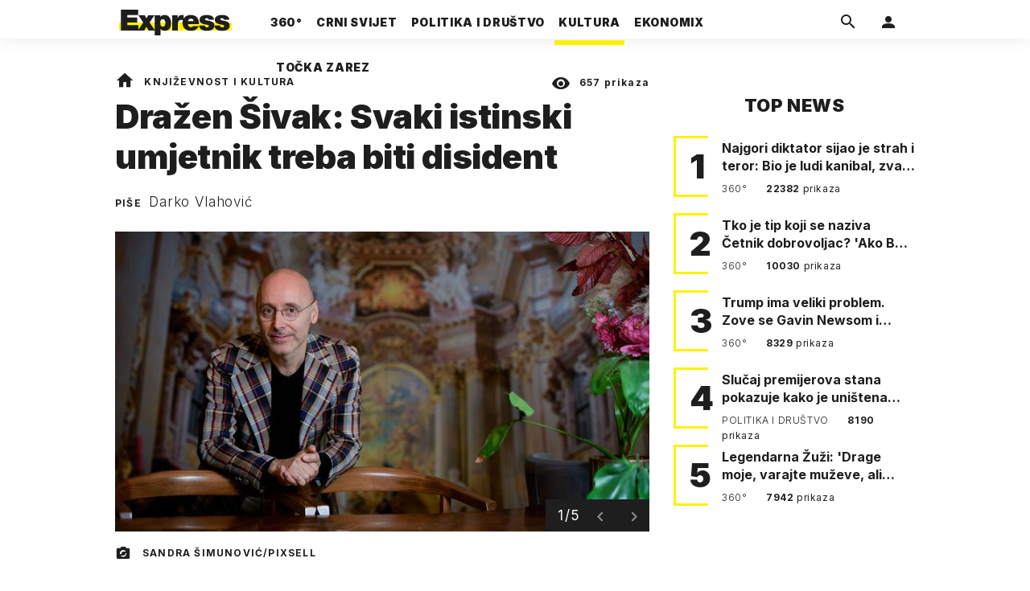

--- FILE ---
content_type: text/html; charset=utf-8
request_url: https://express.24sata.hr/kultura/drazen-sivak-svaki-istinski-umjetnik-treba-biti-disident-26896
body_size: 25559
content:














<!DOCTYPE html>
<html lang="hr" class="no-js">
<head>
    
        <script type="text/javascript">window.gdprAppliesGlobally=true;(function(){function a(e){if(!window.frames[e]){if(document.body&&document.body.firstChild){var t=document.body;var n=document.createElement("iframe");n.style.display="none";n.name=e;n.title=e;t.insertBefore(n,t.firstChild)}
else{setTimeout(function(){a(e)},5)}}}function e(n,r,o,c,s){function e(e,t,n,a){if(typeof n!=="function"){return}if(!window[r]){window[r]=[]}var i=false;if(s){i=s(e,t,n)}if(!i){window[r].push({command:e,parameter:t,callback:n,version:a})}}e.stub=true;function t(a){if(!window[n]||window[n].stub!==true){return}if(!a.data){return}
var i=typeof a.data==="string";var e;try{e=i?JSON.parse(a.data):a.data}catch(t){return}if(e[o]){var r=e[o];window[n](r.command,r.parameter,function(e,t){var n={};n[c]={returnValue:e,success:t,callId:r.callId};a.source.postMessage(i?JSON.stringify(n):n,"*")},r.version)}}
if(typeof window[n]!=="function"){window[n]=e;if(window.addEventListener){window.addEventListener("message",t,false)}else{window.attachEvent("onmessage",t)}}}e("__tcfapi","__tcfapiBuffer","__tcfapiCall","__tcfapiReturn");a("__tcfapiLocator");(function(e){
  var t=document.createElement("script");t.id="spcloader";t.type="text/javascript";t.async=true;t.src="https://sdk.privacy-center.org/"+e+"/loader.js?target="+document.location.hostname;t.charset="utf-8";var n=document.getElementsByTagName("script")[0];n.parentNode.insertBefore(t,n)})("49e2dd21-509f-4e31-9f4e-34808af3cb36")})();</script>
    

    
    

    
    

    
    

    
        <title>Dražen Šivak: Svaki istinski umjetnik treba biti disident | Express</title>
    <meta name="description" content="Dražen Šivak već dva i pol desetljeća neumorno postavlja – kao glumac, redatelj, autor ili, često, sve u jednom – komade kojima ispituje okvire umjetnosti kojom se bavi. Takva je i monodrama ‘Maske’, kojom je oduševio na 34. Marulićevim danima | Express">
    
    

    
    

    
    <link href="https://express.24sata.hr/kultura/drazen-sivak-svaki-istinski-umjetnik-treba-biti-disident-26896" rel="canonical" />

    
    
    <meta name="news_keywords" content="dražen šivak, glumac, redatelj, intervju">
    

    
    

    <link rel="amphtml" href="https://express.24sata.hr/amp/kultura/drazen-sivak-svaki-istinski-umjetnik-treba-biti-disident-26896">



    
    <meta property="fb:pages" content="111858245531193" />
    

    <meta charset="UTF-8">
    <meta http-equiv="X-UA-Compatible" content="IE=edge,chrome=1">
    <meta content="width=device-width, initial-scale=1.0, maximum-scale=1.0, minimum-scale=1.0, user-scalable=no" name="viewport">

    <meta name="referrer" content="always" />

    <!-- Chrome, Firefox OS, Opera and Vivaldi -->
    <meta name="theme-color" content="#f9f500">
    <!-- Windows Phone -->
    <meta name="msapplication-navbutton-color" content="#f9f500">
    <!-- iOS Safari -->
    <meta name="apple-mobile-web-app-status-bar-style" content="#f9f500">
    <meta name="google-site-verification" content="qSMPoedodH9SORGUUUh8xZnPm7CPEWKYyoQ22eNegAQ" />

    <link rel="icon" type="image/x-icon" href="/static/favicon.ico" />
    <link rel="apple-touch-icon" sizes="57x57" href="/static/apple-icon-57x57.png">
    <link rel="apple-touch-icon" sizes="60x60" href="/static/apple-icon-60x60.png">
    <link rel="apple-touch-icon" sizes="72x72" href="/static/apple-icon-72x72.png">
    <link rel="apple-touch-icon" sizes="76x76" href="/static/apple-icon-76x76.png">
    <link rel="apple-touch-icon" sizes="114x114" href="/static/apple-icon-114x114.png">
    <link rel="apple-touch-icon" sizes="120x120" href="/static/apple-icon-120x120.png">
    <link rel="apple-touch-icon" sizes="144x144" href="/static/apple-icon-144x144.png">
    <link rel="apple-touch-icon" sizes="152x152" href="/static/apple-icon-152x152.png">
    <link rel="apple-touch-icon" sizes="180x180" href="/static/apple-icon-180x180.png">
    <link rel="icon" type="image/png" sizes="192x192"  href="/static/android-icon-192x192.png">
    <link rel="icon" type="image/png" sizes="32x32" href="/static/favicon-32x32.png">
    <link rel="icon" type="image/png" sizes="96x96" href="/static/favicon-96x96.png">
    <link rel="icon" type="image/png" sizes="16x16" href="/static/favicon-16x16.png">
    <link rel="manifest" href="/static/manifest.json">

    
    



<meta name="twitter:card" content="summary">
<meta name="twitter:url" content="https://express.24sata.hr/kultura/drazen-sivak-svaki-istinski-umjetnik-treba-biti-disident-26896">
<meta name="twitter:title" content="Dražen Šivak: Svaki istinski umjetnik treba biti disident">
<meta name="twitter:description" content="Dražen Šivak već dva i pol desetljeća neumorno postavlja – kao glumac, redatelj, autor ili, često, sve u jednom – komade kojima ispituje okvire umjetnosti kojom se bavi. Takva je i monodrama ‘Maske’, kojom je oduševio na 34. Marulićevim danima">
<meta name="twitter:image" content="https://express.24sata.hr/media/img/88/f5/4701d87f712960173ac8.jpeg">



<meta property="fb:app_id" content="1807900232827242">
<meta property="og:title" content="Dražen Šivak: Svaki istinski umjetnik treba biti disident">
<meta property="og:type" content="article">
<meta property="og:url" content="https://express.24sata.hr/kultura/drazen-sivak-svaki-istinski-umjetnik-treba-biti-disident-26896">
<meta property="og:description" content="Dražen Šivak već dva i pol desetljeća neumorno postavlja – kao glumac, redatelj, autor ili, često, sve u jednom – komade kojima ispituje okvire umjetnosti kojom se bavi. Takva je i monodrama ‘Maske’, kojom je oduševio na 34. Marulićevim danima">
<meta property="og:image" content="https://express.24sata.hr/media/img/d3/ed/ec609106740120b9637f.jpeg" />

<meta itemprop="name" content="Dražen Šivak: Svaki istinski umjetnik treba biti disident">
<meta itemprop="description" content="Dražen Šivak već dva i pol desetljeća neumorno postavlja – kao glumac, redatelj, autor ili, često, sve u jednom – komade kojima ispituje okvire umjetnosti kojom se bavi. Takva je i monodrama ‘Maske’, kojom je oduševio na 34. Marulićevim danima">

<meta itemprop="datePublished" content="2024-05-16">
<meta itemprop="image" content="https://express.24sata.hr/media/img/90/d8/d402edbb3153b44a0a15.jpeg">





    <link rel="preconnect" href="https://fonts.googleapis.com">
    <link rel="preconnect" href="https://fonts.gstatic.com" crossorigin>
    <link href="https://fonts.googleapis.com/css2?family=Inter:ital,wght@0,300;0,400;0,700;0,800;0,900;1,400&subset=latin-ext&display=swap" rel="stylesheet">


    


<link rel="stylesheet" href="/static/css/grid.css?bust=20140129">

    


<link href="/static/build/styles.2a5641b729d5270126d7.css" rel="stylesheet" />


    
    

    <script src="https://ajax.googleapis.com/ajax/libs/jquery/2.1.3/jquery.min.js"></script>
    <script src="https://imasdk.googleapis.com/js/sdkloader/ima3.js"></script>
    <script src="/static/js/lib/modernizr.custom.92546.js"></script>

    <script>
        if (typeof window.document.createElement('div').style.webkitLineClamp !== 'undefined') {
          document.querySelector('html').classList.add('webkitlineclamp');
        }
    </script>

    <script src="/static/js/lib/picturePolyfill.js"></script>

    

    
    <!-- Google Subscribe -->
    <!-- Google Subscribe -->









<script id="google_subscribe_plans" type="application/json">{"ARHIVA": "SWGPD.5042-4929-3601-27885"}</script>
<script id="google_subscribe_products" type="application/json">{"ARHIVA": "CAowib62DA:express_arhiva"}</script>
<script
    data-is-debug="False"
    data-csrf-token="w11mgRGIEWS6WtfWda2VYDfBzMoLkt2X4j6Vmu1c8bXODHWKk1mJx2SkRl26lSpo"
    data-publication-id="CAowib62DA"
    data-user-subscribe-reader-id=""
    data-ppid=""
    data-should-sync-subscription-linking="False"
    data-user-subscription-linking-data-url="/gsubscribe/subscription-linking/user"
    data-sync-subscription-linking-entitlements-url="/gsubscribe/subscription-linking/sync-entitlements"
    data-user-is-authenticated="False"
    data-user-login-url="/korisnici/prijava"
    data-google-subscribe-enabled="True"
    data-user-subscribe-entitlements-update-url="/gsubscribe/google-subscribe/entitlements-update"
    data-user-subscribe-post-payment-url="/gsubscribe/google-subscribe/post-payment"
    data-should-sync-entitlements="False"
    data-is-content-locked="True"
    data-is-premium-user="False"
    data-is-google-subscribe-subscriber="False"
    data-monetization-url="/gsubscribe/google-subscribe/monetization"
    data-google-client-id="583750777798-46f41kdpvm618pcipdracpr54vuopaep.apps.googleusercontent.com"
    data-google-components-language-code="hr"
>
    window.isDebug = document.currentScript.dataset.isDebug === "True";
    window.csrfToken = document.currentScript.dataset.csrfToken;
    window.googleUserPPID = document.currentScript.dataset.ppid;
    window.googlePublicationId = document.currentScript.dataset.publicationId;
    window.googleSubscribeEnabled = document.currentScript.dataset.googleSubscribeEnabled === "True";
    window.googleSubscribeProducts = JSON.parse(document.getElementById('google_subscribe_products').textContent);
    window.googleSubscribePlans = JSON.parse(document.getElementById('google_subscribe_plans').textContent);
    window.userSubscribeReaderId = document.currentScript.dataset.userSubscribeReaderId;
    window.shouldSyncSubscriptionLinking = document.currentScript.dataset.shouldSyncSubscriptionLinking === "True";
    window.userSubscriptionLinkingDataUrl = document.currentScript.dataset.userSubscriptionLinkingDataUrl;
    window.syncSubscriptionLinkingEntitlementsUrl = document.currentScript.dataset.syncSubscriptionLinkingEntitlementsUrl
    window.userIsAuthenticated = document.currentScript.dataset.userIsAuthenticated === "True";
    window.userLoginUrl = document.currentScript.dataset.userLoginUrl;
    window.userSubscribeEntitlementsUpdateUrl = document.currentScript.dataset.userSubscribeEntitlementsUpdateUrl;
    window.userSubscribePostPaymentUrl = document.currentScript.dataset.userSubscribePostPaymentUrl;
    window.shouldSyncEntitlements = document.currentScript.dataset.shouldSyncEntitlements == "True";
    window.isContentLocked = document.currentScript.dataset.isContentLocked == "True";
    window.isPremiumUser = document.currentScript.dataset.isPremiumUser == "True";
    window.isGoogleSubscribeSubscriber = document.currentScript.dataset.isGoogleSubscribeSubscriber == "True"
    window.monetizationUrl = document.currentScript.dataset.monetizationUrl;
    window.googleClientId = document.currentScript.dataset.googleClientId;
    window.googleComponentsLanguageCode = document.currentScript.dataset.googleComponentsLanguageCode;
</script>

<script async 
    src="https://news.google.com/swg/js/v1/swg.js"
    subscriptions-control="manual"
    type="application/javascript"
></script>


    <link rel="stylesheet" href="/static/gsubscribe/css/google_subscribe.min.css?bust=1.0.0">
    <script src="/static/gsubscribe/js/google_subscribe.min.js?bust=1.0.0"></script>


    <script data-is-accesible-for-free="False">
        let isSubscribePremiumUser = false
        const isAccessibleForFree = document.currentScript.dataset.isAccessibleForFree === "True";
        
        if (isAccessibleForFree === false) {
            document.addEventListener("ShowLoginOnPayment", (eventData) => {
                isSubscribePremiumUser = eventData.detail.isSubscribePremiumUser;

                if (isSubscribePremiumUser) {
                    document.addEventListener("UserModalLoginReady", () => {
                        const loginText = document.createElement("p");
                        loginText.classList.add("modal__text");
                        loginText.classList.add("text-center");
                        loginText.insertAdjacentText('afterbegin', "Prijavi se za potpuno pretplatničko iskustvo!")
                        document.querySelector(".modal--login .modal__content").insertAdjacentElement('afterbegin', loginText);
                    })
                }

                document.querySelector(".js_loginPlease").click();
            })
        }
    </script>


    
    

    
    
        
<script>
    // Google data layer
    var dataLayer = window.dataLayer || [];

    dataLayer.push({
        'siteId': 'exp',
        'contentId': '26896',
        'pageType': 'article',
        'fullChannel': 'kultura',
        'contentTitle': 'Dražen Šivak: Svaki istinski umjetnik treba biti disident',
        'channel': 'kultura',
        'contentElements': 'undefined',
        'contentType': 'default',
        'contentAuthor': 'Darko Vlahović',
        'pageTags': 'dražen šivak|glumac|redatelj|intervju',
        'contentPublishingDate': '2024-05-16_wc20_m5_q2_06:15:00',
        'isPremium': 'no',
        'wordCount': 'undefined',
        'contentSource': 'undefined',
        'canonicalUrl': 'https://express.24sata.hr/kultura/drazen-sivak-svaki-istinski-umjetnik-treba-biti-disident-26896'
        
    });
</script>


    


    
    
    <script>
        var page = {"type": "article", "id": 26896, "caption": "Dražen Šivak: Svaki istinski umjetnik treba biti disident | Express.hr", "authors": ["Darko Vlahović"], "tags": ["dražen šivak", "glumac", "redatelj", "intervju"], "channel": "kultura", "date": "2024-05-16 06:15:00"};
    </script>
    <script async type="text/javascript" src="https://cdn.defractal.com/scripts/defractal-0-33390743-8f60-42a1-92ce-56aa08a322c9.js"></script>


    <script>
    (function(u, p, s, c, r) {
         u[r] = u[r] || function(p) {
             (u[r].q = u[r].q || []).push(p)
         }, u[r].ls = 1 * new Date();
         var a = p.createElement(s),
             m = p.getElementsByTagName(s)[0];
         a.async = 1;
         a.src = c;
         m.parentNode.insertBefore(a, m)
     })
     (window, document, 'script', '//files.upscore.com/async/upScore.js', 'upScore');
     upScore({
         config: {
             domain: 'express.24sata.hr',
             article: '.article__text',
             track_positions: false
         },
         data: {
             section: 'kultura',
             pubdate: '2024-05-16T08:15:00+02:00',
             author: 'Darko Vlahović',
             object_type: 'article',
             object_id: '26896',
             custom_sponsored: 0
         }
     });
</script>



    
        <!-- Google Tag Manager -->
<noscript>
    <iframe src="//www.googletagmanager.com/ns.html?id=GTM-PCRFFK6" height="0" width="0" style="display:none;visibility:hidden"></iframe>
</noscript>
<script>(function(w,d,s,l,i){w[l]=w[l]||[];w[l].push({'gtm.start':
    new Date().getTime(),event:'gtm.js'});var f=d.getElementsByTagName(s)[0],
    j=d.createElement(s),dl=l!='dataLayer'?'&l='+l:'';j.async=true;j.src=
    '//www.googletagmanager.com/gtm.js?id='+i+dl;f.parentNode.insertBefore(j,f);
})(window,document,'script','dataLayer','GTM-PCRFFK6');
</script>
<!-- End Google Tag Manager -->

<!-- DotMetrics -->
<script type="text/javascript">
    /* <![CDATA[ */
        (function() {
            window.dm=window.dm||{AjaxData:[]};
            window.dm.dotmetricsDefaultId = 4289;
            window.dm.AjaxEvent=function(et,d,ssid,ad){
                dm.AjaxData.push({et:et,d:d,ssid:ssid,ad:ad});
                if(typeof window.DotMetricsObj != 'undefined') {DotMetricsObj.onAjaxDataUpdate();}
            };
            var d=document,
            h=d.getElementsByTagName('head')[0],
            s=d.createElement('script');
            s.type='text/javascript';
            s.async=true;
            s.src='https://script.dotmetrics.net/door.js?id=4289';
            h.appendChild(s);
        }());
    /* ]]> */
</script>
<!-- End DotMetrics -->

    

    

    
        
            


<!--
       _
__   _(_) _____      ___
\ \ / / |/ _ \ \ /\ / (_) Clanak - article
 \ V /| |  __/\ V  V / _
  \_/ |_|\___| \_/\_/ (_)

-->

<!-- doubleclick -->
<script async src="https://pagead2.googlesyndication.com/tag/js/gpt.js"></script>

<script>
    var dfpDisplayTagSlots = [],
        dfpDataReady = false;

    window.googletag = window.googletag || {};
    var googletag = window.googletag;
    googletag.cmd = googletag.cmd || [];

    const articleAds = true;
</script>




<script data-adpushup="False">
    window.adpushupIsEnabled = document.currentScript.dataset.adpushup === 'True';

    var getScreenSize = function(){
        return {
            width: window.innerWidth || document.documentElement.clientWidth || document.body.clientWidth,
            height: window.innerHeight || document.documentElement.clientHeight || document.body.clientHeight
        };
    };

    var getTargetValue = function(width, height, sufix) {
        var target = '' + width + 'x' + height;
        if (sufix) target += '_' + sufix;
        return target;
    };

    var getResTarget = function(sufix) {
        var target = [],
            size = getScreenSize(),
            width,
            height;

        if (sufix) {

            switch (true) {

                case size.width >= 1024 && size.width < 1280:
                    width = 1024;
                    height = 768;
                    break;

                case size.width >= 1280 && size.width < 1366:
                    width = 1280;
                    height = 1024;
                    break;

                case size.width >= 1366 && size.width < 1370:
                    width = 1366;
                    height = 768;
                    break;

                case size.width >= 1370 && size.width < 1440:
                    width = 1370;
                    height = 768;
                    break;

                case size.width >= 1440 && size.width < 1600:
                    width = 1440;
                    height = 900;
                    break;

                case size.width >= 1600 && size.width < 1920:
                    width = 1600;
                    height = 1050;
                    break;

                case size.width >= 1920:
                    width = 1920;
                    height = 1080;
                    break;
            }

            target.push(getTargetValue(width, height, sufix));
        }
        return target;
    };

    const dfp_all_slots = [];
    window.mappings = [];
    let slotName = '';
    window.disableInitalLoad = false;

    dfp_all_slots.lazyAll = 'lazy_all' === 'lazy_all';

    function attemptSetDfpData () {
        if (window.googletag && window.googletag.apiReady) {

            googletag.cmd.push(function() {

                let platform = 'mobile';

                if (window.innerWidth >= 1367) platform = 'desktop';
                else if (window.innerWidth > 1023 && window.innerWidth < 1367) platform = 'tablet';

                let dfp_slots = [];

                
                    
                    window.mapping1 = googletag.sizeMapping()
                                .addSize([750, 400], [[4, 1], [250, 250], [300, 100], [300, 250], [320, 50], [320, 100], [468, 60]])
                                .addSize([1050, 400], [[4, 1], [250, 250], [300, 100], [300, 250], [320, 50], [320, 100], [468, 60], [728, 90], [970, 90], [970, 250], [970, 500], [1280, 250]])
                                .addSize([320, 400], [[4, 1], [250, 250], [300, 100], [300, 250], [120, 600], [160, 600], [300, 600]])
                                .build();

                                slotName = 'Express_Billboard_Top'.split('_');
                                slotName.shift();

                                window.mappings.push(`mapping1__${slotName.join('')}`);

                                
                            

                            

                            dfp_all_slots.push({
                                'id': '/18981092/Express_Billboard_Top',
                                'customId': ('/18981092/Express_Billboard_Top').split('_').slice(1).join(''),
                                'slot_sizes': [970, 250],
                                'targeting': ['position', 'billboard'],
                                'collapse': true,
                                'outOfPage': false
                            });
                    
                
                    
                    window.mapping2 = googletag.sizeMapping()
                                .addSize([750, 400], [[3, 1], [120, 600], [160, 600], [250, 250], [300, 100], [300, 250], [300, 600], [320, 50], [320, 100]])
                                .addSize([1050, 400], [[3, 1], [120, 600], [160, 600], [250, 250], [300, 100], [300, 250], [300, 600]])
                                .addSize([320, 400], [[3, 1], [120, 600], [160, 600], [250, 250], [300, 100], [300, 250], [300, 600]])
                                .build();

                                slotName = 'Express_Halfpage_1'.split('_');
                                slotName.shift();

                                window.mappings.push(`mapping2__${slotName.join('')}`);

                                
                            

                            

                            dfp_all_slots.push({
                                'id': '/18981092/Express_Halfpage_1',
                                'customId': ('/18981092/Express_Halfpage_1').split('_').slice(1).join(''),
                                'slot_sizes': [[300, 600], [300, 250]],
                                'targeting': ['position', 'halfpage'],
                                'collapse': true,
                                'outOfPage': false
                            });
                    
                
                    
                    dfp_slots.push(googletag.defineOutOfPageSlot('/18981092/Express_AIO_1', 'divAIO1').addService(googletag.pubads()).setTargeting('position', 'wallpaper'));
                            

                            dfp_all_slots.push({
                                'id': '/18981092/Express_AIO_1',
                                'customId': ('/18981092/Express_AIO_1').split('_').slice(1).join(''),
                                'slot_sizes': [1, 1],
                                'targeting': ['position', 'wallpaper'],
                                'collapse': true,
                                'outOfPage': true
                            });
                    
                
                    
                    dfp_slots.push(googletag.defineOutOfPageSlot('/18981092/Express_AIO_2', 'divAIO2').addService(googletag.pubads()).setTargeting('position', 'floating'));
                            

                            dfp_all_slots.push({
                                'id': '/18981092/Express_AIO_2',
                                'customId': ('/18981092/Express_AIO_2').split('_').slice(1).join(''),
                                'slot_sizes': [1, 1],
                                'targeting': ['position', 'floating'],
                                'collapse': true,
                                'outOfPage': true
                            });
                    
                
                    
                    dfp_all_slots.push({
                                'id': '/18981092/Express_Rectangle_Bot',
                                'customId': ('/18981092/Express_Rectangle_Bot').split('_').slice(1).join(''),
                                'slot_sizes': [300, 250],
                                'targeting': ['position', 'rectangle'],
                                'collapse': true,
                                'outOfPage': false
                            });
                    
                
                    
                    window.mapping6 = googletag.sizeMapping()
                                .addSize([750, 400], [[4, 1], [250, 250], [300, 100], [300, 250], [320, 50], [320, 100], [468, 60]])
                                .addSize([1050, 400], [[4, 1], [250, 250], [300, 100], [300, 250], [320, 50], [320, 100], [468, 60], [728, 90], [970, 90], [970, 250], [970, 500], [1280, 250]])
                                .addSize([320, 400], [[4, 1], [250, 250], [300, 100], [300, 250], [120, 600], [160, 600], [300, 600]])
                                .build();

                                slotName = 'Express_Billboard_Mid'.split('_');
                                slotName.shift();

                                window.mappings.push(`mapping6__${slotName.join('')}`);

                                
                            

                            

                            dfp_all_slots.push({
                                'id': '/18981092/Express_Billboard_Mid',
                                'customId': ('/18981092/Express_Billboard_Mid').split('_').slice(1).join(''),
                                'slot_sizes': [970, 250],
                                'targeting': ['position', 'billboard'],
                                'collapse': true,
                                'outOfPage': false
                            });
                    
                
                    
                    window.mapping7 = googletag.sizeMapping()
                                .addSize([750, 400], [[2, 1], [250, 250], [300, 100], [300, 250], [320, 50], [320, 100], [468, 60]])
                                .addSize([1050, 400], [[2, 1], [250, 250], [300, 100], [300, 250], [320, 50], [320, 100], [468, 60]])
                                .addSize([320, 400], [[2, 1], [250, 250], [300, 100], [300, 250], [300, 600], [120, 600], [1, 1], [160, 600]])
                                .build();

                                slotName = 'Express_Leaderboard_1'.split('_');
                                slotName.shift();

                                window.mappings.push(`mapping7__${slotName.join('')}`);

                                
                            

                            

                            dfp_all_slots.push({
                                'id': '/18981092/Express_Leaderboard_1',
                                'customId': ('/18981092/Express_Leaderboard_1').split('_').slice(1).join(''),
                                'slot_sizes': [728, 90],
                                'targeting': ['position', 'leaderboard'],
                                'collapse': true,
                                'outOfPage': false
                            });
                    
                
                    
                    window.mapping8 = googletag.sizeMapping()
                                .addSize([750, 400], [[2, 1], [250, 250], [300, 100], [300, 250], [320, 50], [320, 100], [468, 60]])
                                .addSize([1050, 400], [[2, 1], [250, 250], [300, 100], [300, 250], [320, 50], [320, 100], [468, 60]])
                                .addSize([320, 400], [[2, 1], [250, 250], [300, 100], [300, 250], [300, 600], [120, 600], [1, 1], [160, 600]])
                                .build();

                                slotName = 'Express_Leaderboard_2'.split('_');
                                slotName.shift();

                                window.mappings.push(`mapping8__${slotName.join('')}`);

                                
                            

                            

                            dfp_all_slots.push({
                                'id': '/18981092/Express_Leaderboard_2',
                                'customId': ('/18981092/Express_Leaderboard_2').split('_').slice(1).join(''),
                                'slot_sizes': [728, 90],
                                'targeting': ['position', 'leaderboard'],
                                'collapse': true,
                                'outOfPage': false
                            });
                    
                
                    
                    window.mapping9 = googletag.sizeMapping()
                                .addSize([750, 400], [[2, 1], [250, 250], [300, 100], [300, 250], [320, 50], [320, 100], [468, 60]])
                                .addSize([1050, 400], [[2, 1], [250, 250], [300, 100], [300, 250], [320, 50], [320, 100], [468, 60]])
                                .addSize([320, 400], [[2, 1], [250, 250], [300, 100], [300, 250], [300, 600], [120, 600], [1, 1], [160, 600]])
                                .build();

                                slotName = 'Express_Leaderboard_3'.split('_');
                                slotName.shift();

                                window.mappings.push(`mapping9__${slotName.join('')}`);

                                
                            

                            

                            dfp_all_slots.push({
                                'id': '/18981092/Express_Leaderboard_3',
                                'customId': ('/18981092/Express_Leaderboard_3').split('_').slice(1).join(''),
                                'slot_sizes': [728, 90],
                                'targeting': ['position', 'leaderboard'],
                                'collapse': true,
                                'outOfPage': false
                            });
                    
                

                googletag.pubads().setTargeting('platform', platform).setTargeting('cont_type', 'article').setTargeting('section', 'kultura').setTargeting('articleID', '26896');

                
                    googletag.pubads().setTargeting('tag24', ['dražen šivak','glumac','redatelj','intervju']);
                

                var minRes = getResTarget('min');

                if (!minRes.join('').includes('undefined')){
                    googletag.pubads().setTargeting('res_min', minRes);
                }

                googletag.pubads().setTargeting('site', 'express.24sata.hr');
                if (window.disableInitalLoad) googletag.pubads().disableInitialLoad();
                if (window.adpushupIsEnabled) googletag.pubads().enableSingleRequest();
                googletag.enableServices();

                dfp_slots.forEach(function(slot){
                    googletag.display(slot);
                    if (window.disableInitalLoad && !window.adpushupIsEnabled) googletag.pubads().refresh([slot]);
                });
            });

            dfpDataReady = true;
        } else {
            setTimeout(() => {
                attemptSetDfpData();
            }, 300);
        }
    }

    attemptSetDfpData();
</script>

        
    



    
    <!-- PREV/NEXT -->
    
    
    
    


    

    
        <script async src="//www.ezojs.com/ezoic/sa.min.js"></script>
        <script>
            window.ezstandalone = window.ezstandalone || {};
            ezstandalone.cmd = ezstandalone.cmd || [];
            ezstandalone.cmd.push(function() {
                ezstandalone.enableConsent();
                ezstandalone.define(100);
                ezstandalone.enable();
                ezstandalone.display();
            });
        </script>
    

    

    
        <script charset="UTF-8" src=https://s-eu-1.pushpushgo.com/js/67cffe0f08b37ec77aea4cb3.js async="async"></script>

    

</head>



<body class="article" style="" data-didomi-disabled="False" data-bodyextrainfo="">

    
        <div id='divAIO1'>
    <script>
        dfpDisplayTagSlots.push('divAIO1');
    </script>
</div>

        <div id='divAIO2'>
    <script>
        dfpDisplayTagSlots.push('divAIO2');
    </script>
</div>

    

    
    <div class="body_wrap">

        <div class="body_inner_wrap">

            
            <div class="header_wrapper">
                





<div class="container">

    <div class="ntfs__flyout">
    
        





<div class="ntfs js_ntfs">

    <div class="ntfs__header ntfs__header--unlogged">

        <a href="/korisnici/prijava" class="btn btn--default js_loginPlease">Prijavi se</a>

        <form method="post" action="/accounts/facebook/login/"><input type="hidden" name="csrfmiddlewaretoken" value="w11mgRGIEWS6WtfWda2VYDfBzMoLkt2X4j6Vmu1c8bXODHWKk1mJx2SkRl26lSpo">
            <button class="btn btn--facebookconnect">
                <i class="icon icon-facebook"></i> Prijavi se
            </button>
        </form>

        <!-- Google Sign In -->
<script src="//accounts.google.com/gsi/client" async></script>

<div class="google_sign_in_wrap in-dropdown">

    <div id="g_id_onload"
        data-client_id="583750777798-46f41kdpvm618pcipdracpr54vuopaep.apps.googleusercontent.com"
        data-login_uri="https://express.24sata.hr/accounts/google/login/token/"
        data-context="signin"
        data-ux_mode="popup"
        data-auto_select="true"
        data-itp_support="true">
    </div>
    
    <div class="g_id_signin"
        data-type="standard"
        data-shape="rectangular"
        data-theme="outline"
        data-text="signin_with"
        data-size="large"
        data-logo_alignment="left"
        
    >
    </div>
</div>
<!-- End Google Sign In -->


    </div>

    
</div>

    
    </div>


    <header class="header cf">

        <a class="header__logo" href="/" title="Express.24sata.hr">
            <span class="header__logo_heading">
                <img class="header__logo_img header__logo_img--big" title="Express.24sata.hr" alt="Express.24sata.hr" src="/static/images/express-logo.svg">
                <img class="header__logo_img header__logo_img--small" title="Express.24sata.hr" alt="Express.24sata.hr" src="/static/images/express-logo.svg">
            </span>
        </a>

        <div class="top_navigation">
        
            

<nav class="main_nav js_mainNav">

    <ul class="main_nav__list">

        

            <li class="main_nav__item main_nav__item--main main_nav__item--top-news">

                <a class="main_nav__link active_top-news" href="/top-news">
                    <span class="main_nav__span main_nav__span--main">360°</span>
                </a>

                
            </li>
        

            <li class="main_nav__item main_nav__item--main main_nav__item--">

                <a class="main_nav__link active_crni-svijet" href="/crni-svijet">
                    <span class="main_nav__span main_nav__span--main">Crni svijet</span>
                </a>

                
            </li>
        

            <li class="main_nav__item main_nav__item--main main_nav__item--">

                <a class="main_nav__link active_politika-i-drustvo" href="/politika-i-drustvo">
                    <span class="main_nav__span main_nav__span--main">Politika i društvo</span>
                </a>

                
            </li>
        

            <li class="main_nav__item main_nav__item--main main_nav__item--kultura">

                <a class="main_nav__link active_kultura" href="/kultura">
                    <span class="main_nav__span main_nav__span--main">Kultura</span>
                </a>

                
            </li>
        

            <li class="main_nav__item main_nav__item--main main_nav__item--ekonomix">

                <a class="main_nav__link active_ekonomix" href="/ekonomix">
                    <span class="main_nav__span main_nav__span--main">Ekonomix</span>
                </a>

                
            </li>
        

            <li class="main_nav__item main_nav__item--main main_nav__item--">

                <a class="main_nav__link active_httpswwwtockazarezhr" href="https://www.tockazarez.hr/">
                    <span class="main_nav__span main_nav__span--main">Točka zarez</span>
                </a>

                
            </li>
        
    </ul>
</nav>

        

            <div class="header__social_menu">
                <span>Prati nas i na:</span>

                <a class="header__icon--social" href="https://www.facebook.com/Express.hr" target="_blank" title="Express na Facebooku">
                    <i class="icon icon-facebook"></i>
                </a>

                <a class="header__icon--social" href="https://twitter.com/share?text=Express.hr&url=https://www.express.hr/&hashtags=express" target="_blank" title="Express na Twitteru">
                    <i class="icon icon-twitter"></i>
                </a>
            </div>
        </div>


        <a class="header__search" href="/pretraga/" title="Traži" >
            <i class="icon icon-magnify"></i>
        </a>


        <a class="header__user js_showNotif"

            

                
                

                    href="/korisnici/prijava?next=/kultura/drazen-sivak-svaki-istinski-umjetnik-treba-biti-disident-26896"

                
            
            >

            <span class="header__avatar">
            

                <i class="icon icon-account"></i>

            

            


            </span>

        </a>

        <div class="header__menu_utils">

            <a class="header__icon header__icon--back js_closeSubmenu" href="#">
                <i class="icon icon-arrow-left5"></i>
            </a>

            <a class="header__icon header__icon--menu js_toggleMenu" href="#">
                <i class="icon icon-menu"></i>
                <i class="icon icon-close"></i>
            </a>

        </div>
    </header>
</div>




<script>

    function setActiveNav (section) {

        // console.log('section:' + section);

        var el=document.getElementsByClassName(section);
        var header=document.getElementsByClassName('header_wrapper');
        var body=document.getElementsByTagName('body');

        for(var i=0; i<el.length; i++) {


            el[i].classList.add('is_active');

            if ( el[i].parentElement.childElementCount > 1) {
                header[0].classList.add('has_subnav');
                header[0].classList.add(section.split('-').join('_'));
                body[0].classList.add('has_subnav');
            }

            var parent = el[i].getAttribute('data-parent');

            if(parent){
                el[i].parentElement.parentElement.classList.add('has_active');
                setActiveNav( parent );
            }
        }
    }

    setActiveNav( 'active_' + document.location.pathname.split('/')[1] );
</script>

                <div class="header_wrapper__back"></div> 
                <div class="header_wrapper__subback"></div> 
            </div>
            

            
            

            
            

            <div class="content__wrap container">

                

    
        <div class="container text-center">
            <div class="dfp_banner dfp_banner--Leaderboard">
                <div id='divBillboardTop'>
    <script>
        dfpDisplayTagSlots.push('divBillboardTop');
    </script>
</div>

            </div>
        </div>
    

    <div class="container container--sidebarsmall fold_article__top">

        <div class="column_content">

            <div class="column_content__inner">

                <div class="gr-12 no-gutter gutter@lg gr-10@xlg push-1@xlg">

                    <div class="main_tile main_tile--widemd">

                        <article class="article article--kultura">

                            <header class="article__header cf">

                                <div class="article__header_data">

                                    <div class="article__sections">

                                        <a class="article__sections_link" href="/"><i class="icon-home"></i></a>

                                        
                                            <span class="article__header_separ">•</span>
                                            <a class="article__sections_link" href="/kultura">Književnost i kultura</a>
                                        

                                        
                                    </div>

                                    <span class="article__views">
                                        <i class="icon-eye"></i>
                                        <strong>657</strong>
                                        prikaza
                                    </span>

                                     <time class="article__time_small">16. svibnja 2024.</time>
                                </div>

                                <h1 class="article__title">Dražen Šivak: Svaki istinski umjetnik treba biti disident</h1>

                                
                                
                                    <div class="article__authors">
                                        
                                            Piše
                                        
                                        
                                            <a href="/autori/darko-vlahovic-3892/">Darko Vlahović</a>
                                        
                                    </div>

                                

                                <time class="article__time hidden_mobile">16. svibnja 2024.</time>

                            </header>

                            <div class="article__wrapper cf">

                                
                                
                                

                                

                                    
                                    

                                    

                                        <a href="/galerije/galerija-17206?page=1">
                                            <figure class="article__figure article__figure--gallery">
                                                
    <picture data-alt="" data-default-src="/media/img/73/9c/24b3d965d2c58f18fb7d.jpeg">

        
            <source srcset="/media/img/73/9c/24b3d965d2c58f18fb7d.jpeg" media="(min-width: 800px)" data-size="740x416" />
        
            <source srcset="/media/img/73/9c/24b3d965d2c58f18fb7d.jpeg" data-size="740x416" />
        

        <img class="article__figure_img" src="/media/img/73/9c/24b3d965d2c58f18fb7d.jpeg" alt="" data-size="740x416" />

        <noscript>
            <img class="article__figure_img" src="/media/img/73/9c/24b3d965d2c58f18fb7d.jpeg" alt="" />
        </noscript>
    </picture>



                                                <div class="article__figure_more">
                                                    1/5
                                                    <i class="icon-chevron-left"></i>
                                                    <i class="icon-chevron-right"></i>
                                                </div>
                                            </figure>
                                        </a>

                                    

                                    

                                        <span class="article__figure_caption">
                                            <i class="icon-camera-party-mode"></i>
                                            <span class="article__figure_caption-text"></span>
                                            <span class="article__figure_caption-author">Sandra Šimunović/PIXSELL</span>
                                        </span>

                                     

                                 

                                
                                
                                
                                <div
                                    class="article__body article__default"
                                    data-midas-enabled="True"
                                >

                                    <div class="padding_wrapper cf">

                                        <div class="article__top cf">

                                            



<div class="social__wrap">
    
    <input type="checkbox" id="plus_top" name="social_group" class="social__checkbox">

    <a href="https://www.facebook.com/share.php?u=https://express.24sata.hr/kultura/drazen-sivak-svaki-istinski-umjetnik-treba-biti-disident-26896" class="social__btn social__btn--fb js_popupWindow" target="_blank">
        <i class="social__icon icon-facebook"></i>
    </a>

    <a href="https://twitter.com/share?text=Dražen Šivak: Svaki istinski umjetnik treba biti disident&url=https://express.24sata.hr/kultura/drazen-sivak-svaki-istinski-umjetnik-treba-biti-disident-26896&hashtags=express" class="social__btn social__btn--tw" target="_blank">
        <i class="social__icon icon-twitter"></i>
    </a>

    <div class="googscblnkg_wrap">
        

    </div>

    <div class="social__group">

        <label for="plus_top" class="social__group_label">
            <i class="social__icon icon-plus"></i>
        </label>

        <a href="viber://forward?text=https://express.24sata.hr/kultura/drazen-sivak-svaki-istinski-umjetnik-treba-biti-disident-26896" class="social__btn social__btn--viber" target="_blank">
            <i class="social__icon icon-phone-in-talk"></i>
        </a>

        <a href="whatsapp://send?text=Dražen Šivak: Svaki istinski umjetnik treba biti disident...https://express.24sata.hr/kultura/drazen-sivak-svaki-istinski-umjetnik-treba-biti-disident-26896" data-action="share/whatsapp/share" class="social__btn social__btn--whatsapp" target="_blank">
            <i class="social__icon icon-whatsapp"></i>
        </a>

        <a href="mailto:?subject=Dražen Šivak: Svaki istinski umjetnik treba biti disident&amp;body=Dražen Šivak: Svaki istinski umjetnik treba biti disident...https://express.24sata.hr/kultura/drazen-sivak-svaki-istinski-umjetnik-treba-biti-disident-26896" class="social__btn social__btn--email" target="_blank">
            <i class="social__icon icon-email"></i>
        </a>

    </div>

     <div class="cf"></div>

</div>


                                            
                                        </div>

                                        
                                            <div class="dfp_banner dfp_banner--Leaderboard">
                                                <div id='divLeaderboard1'>
    <script>
        dfpDisplayTagSlots.push('divLeaderboard1');
    </script>
</div>

                                            </div>
                                        

                                        <div class="cf"></div>

                                        

                                            <div class="article__leadtext">Dražen Šivak već dva i pol desetljeća neumorno postavlja – kao glumac, redatelj, autor ili, često, sve u jednom – komade kojima ispituje okvire umjetnosti kojom se bavi. Takva je i monodrama ‘Maske’, kojom je oduševio na 34. Marulićevim danima</div>

                                        

                                        
                                            <div class="article__content no_page_break cf preview-text">
                                                <p>Glumac Dražen Šivak jedan je od onih talentiranih ljudi koji godinama obitavaju onkraj kazališnog institucionalnog manistreama: u statusu je slobodnog umjetnika od 1998. godine, a u tih je 26 godina pokrenuo nezavisnu kazališnu skupinu Grupa, surađivao je i surađuje s gotovo svim dramskim kazalištima u Hrvatskoj, a odigrao je i na desetke filmskih i televizijskih uloga. U tom “prostoru slobode”, gdje je težnja za stvaranjem vrhunske umjetnosti često zasjenjena borbom za golu egzistenciju, Šivak već dva i pol desetljeća neumorno postavlja – kao glumac, redatelj, autor ili, često, sve u jednom – komade kojima nastoji na ovaj ili onaj način istražiti granice vlastitih izvedbenih mogućnosti, ispitati okvire umjetnosti kojom se bavi i podignuti ljestvicu očekivanja svoje publike. Takva je jedna predstava “Maske”, monodrama kojom je Šivak oduševio publiku na 34. Marulićevim danima u Splitu. Riječ je o jedinstvenom hommageu ovog višestruko nagrađivanog umjetnika kazališnoj maski, a tim povodom porazgovarali smo s glumcem, redateljem i autorom Draženom Šivakom.</p>
                                            </div>
                                            <div class="paywall">
                                                <div class="googscb_wrap">
                                                    <!-- INFO: https://developers.google.com/news/reader-revenue/monetization/sell/show-offers#recommended -->
                                                </div>
                                            </div>
                                            <div class="article__content no_page_break cf blur-text">
                                                Ovaj je članak dio naše pretplatničke ponude.
                                                Cjelokupni sadržaj dostupan je isključivo pretplatnicima.
                                                S pretplatom dobivate neograničen pristup svim našim arhiviranim člancima, 
                                                ekskluzivnim intervjuima i stručnim analizama.
                                            </div>
                                        

                                        
                                        
                                            <div class="article__tag cf">
                                                
                                                    <a class="article__tag_name" href="/kljucne-rijeci/drazen-sivak-21906/clanci">dražen šivak</a>
                                                
                                                    <a class="article__tag_name" href="/kljucne-rijeci/glumac-5768/clanci">glumac</a>
                                                
                                                    <a class="article__tag_name" href="/kljucne-rijeci/redatelj-4143/clanci">redatelj</a>
                                                
                                                    <a class="article__tag_name" href="/kljucne-rijeci/intervju-5558/clanci">intervju</a>
                                                
                                            </div>
                                        

                                        



<div class="social__wrap">
    
    <input type="checkbox" id="plus_bottom" name="social_group" class="social__checkbox">

    <a href="https://www.facebook.com/share.php?u=https://express.24sata.hr/kultura/drazen-sivak-svaki-istinski-umjetnik-treba-biti-disident-26896" class="social__btn social__btn--fb js_popupWindow" target="_blank">
        <i class="social__icon icon-facebook"></i>
    </a>

    <a href="https://twitter.com/share?text=Dražen Šivak: Svaki istinski umjetnik treba biti disident&url=https://express.24sata.hr/kultura/drazen-sivak-svaki-istinski-umjetnik-treba-biti-disident-26896&hashtags=express" class="social__btn social__btn--tw" target="_blank">
        <i class="social__icon icon-twitter"></i>
    </a>

    <div class="googscblnkg_wrap">
        

    </div>

    <div class="social__group">

        <label for="plus_bottom" class="social__group_label">
            <i class="social__icon icon-plus"></i>
        </label>

        <a href="viber://forward?text=https://express.24sata.hr/kultura/drazen-sivak-svaki-istinski-umjetnik-treba-biti-disident-26896" class="social__btn social__btn--viber" target="_blank">
            <i class="social__icon icon-phone-in-talk"></i>
        </a>

        <a href="whatsapp://send?text=Dražen Šivak: Svaki istinski umjetnik treba biti disident...https://express.24sata.hr/kultura/drazen-sivak-svaki-istinski-umjetnik-treba-biti-disident-26896" data-action="share/whatsapp/share" class="social__btn social__btn--whatsapp" target="_blank">
            <i class="social__icon icon-whatsapp"></i>
        </a>

        <a href="mailto:?subject=Dražen Šivak: Svaki istinski umjetnik treba biti disident&amp;body=Dražen Šivak: Svaki istinski umjetnik treba biti disident...https://express.24sata.hr/kultura/drazen-sivak-svaki-istinski-umjetnik-treba-biti-disident-26896" class="social__btn social__btn--email" target="_blank">
            <i class="social__icon icon-email"></i>
        </a>

    </div>

     <div class="cf"></div>

</div>


                                    </div>
                                </div>

                            <div class="padding_wrapper cf">

                                

                                
                                    <div class="container text-center fold_article__bellow_content">
                                        <div class="dfp_banner dfp_banner--Leaderboard">
                                            <div id='divLeaderboard3'>
    <script>
        dfpDisplayTagSlots.push('divLeaderboard3');
    </script>
</div>

                                        </div>
                                    </div>
                                
                            </div>

                            
                            
                                <div class="fold_article__comments_block">
                                    
                                    



<div class="padding_wrapper">


    

    
    <div class="article__comments cf">

        <div class="gr-12 no-gutter">
            <div class="box__wrap">

                

                

                    <div class="thread__form  no_posts ">
                        
                            <span class="thread__message thread__message--title">
                                Komentiraj, znaš da želiš!
                            </span>

                            <p class="thread__message thread__message--unlogged thread__message--content">
                                Za komentiranje je potrebno prijaviti se. Nemaš korisnički račun? Registracija je brza i jednostavna, registriraj se i uključi se u raspravu.
                            </p>

                        

                        <div class="thread__unlogged">

                            <a class="btn btn--login js_loginPlease" href="/korisnici/prijava">
                                Prijavi se
                            </a>

                            <a class="btn btn--fb" href="/accounts/facebook/login/">
                                <i class="icon icon-facebook"></i>
                                Prijavi se <span>putem Facebooka</span>
                            </a>
                        </div>
                    </div>

                

            </div>
        </div>

    </div>
    
</div>
                                </div>

                            
                            
                        </article>
                    </div>
                </div>
            </div>
        </div>

        <div class="column_sidebar">

            











    
    
    

    

    
    
    

    
    
    

    
    
    

    
    
        
        
        <div class="gr-12">

        
            <div class="topnews_widget js_mostRead">
            
                

<div class="main_tile main_tile--top_news">

    <div class="main_tile__label">
        Top news
    </div>

    <div class="main_tile__content">
        

            

                



<article class="card card--top-news card--14 position--A1">

    <div class="card__wrap">

        <!-- blok sa slikom -->
        


        <!-- blok sa nadnaslovom, naslovom i podnaslovom -->
        

        <div class="card__data_wrap cf">
            <a class="card__link card__link--data cf" href="/top-news/najgori-diktator-bio-je-ludi-kanibal-zvali-su-ga-mesar-22344" title="Najgori diktator sijao je strah i teror: Bio je ludi kanibal, zvali su ga Mesar" target="">



                

                    <span class="card__data cf">

                        
    <span class="card__position">1</span>


                        
                            <h2 class="card__title">

    

        Najgori diktator sijao je strah i teror: Bio je ludi kanibal, zvali su ga Mesar

    
</h2>
                        

                    </span>

                

            </a>

        

    <div class="card__meta cf">
        
            
                <a href="/top-news" class="card__section">
                    360°
                </a>
            
        

        <span class="card__views">
            22382
            <span>prikaza</span>
        </span>

    </div>



         

        </div>
        

        <!-- blok sa lead textom -->
        

    </div>
</article>

            

        

            

                



<article class="card card--top-news card--14 position--A2">

    <div class="card__wrap">

        <!-- blok sa slikom -->
        


        <!-- blok sa nadnaslovom, naslovom i podnaslovom -->
        

        <div class="card__data_wrap cf">
            <a class="card__link card__link--data cf" href="/top-news/tko-je-tip-koji-se-naziva-cetnik-dobrovoljac-ako-bog-da-idemo-na-kosovo-32025" title="Tko je tip koji se naziva Četnik dobrovoljac? &#x27;Ako Bog da idemo na Kosovo&#x27;" target="">



                

                    <span class="card__data cf">

                        
    <span class="card__position">2</span>


                        
                            <h2 class="card__title">

    

        Tko je tip koji se naziva Četnik dobrovoljac? &#x27;Ako Bog da idemo na Kosovo&#x27;

    
</h2>
                        

                    </span>

                

            </a>

        

    <div class="card__meta cf">
        
            
                <a href="/top-news" class="card__section">
                    360°
                </a>
            
        

        <span class="card__views">
            10030
            <span>prikaza</span>
        </span>

    </div>



         

        </div>
        

        <!-- blok sa lead textom -->
        

    </div>
</article>

            

        

            

                



<article class="card card--top-news card--14 position--A3">

    <div class="card__wrap">

        <!-- blok sa slikom -->
        


        <!-- blok sa nadnaslovom, naslovom i podnaslovom -->
        

        <div class="card__data_wrap cf">
            <a class="card__link card__link--data cf" href="/top-news/trump-ima-veliki-problem-zove-se-gavin-newsom-i-jedini-ga-moze-srusiti-32000" title="Trump ima veliki problem. Zove se Gavin Newsom i jedini ga može srušiti" target="">



                

                    <span class="card__data cf">

                        
    <span class="card__position">3</span>


                        
                            <h2 class="card__title">

    

        Trump ima veliki problem. Zove se Gavin Newsom i jedini ga može srušiti

    
</h2>
                        

                    </span>

                

            </a>

        

    <div class="card__meta cf">
        
            
                <a href="/top-news" class="card__section">
                    360°
                </a>
            
        

        <span class="card__views">
            8329
            <span>prikaza</span>
        </span>

    </div>



         

        </div>
        

        <!-- blok sa lead textom -->
        

    </div>
</article>

            

        

            

                



<article class="card card--politika-i-drustvo card--14 position--A4">

    <div class="card__wrap">

        <!-- blok sa slikom -->
        


        <!-- blok sa nadnaslovom, naslovom i podnaslovom -->
        

        <div class="card__data_wrap cf">
            <a class="card__link card__link--data cf" href="/politika-i-drustvo/slucaj-premijerova-stana-pokazuje-kako-je-unistena-nezavisna-institucija-32003" title="Slučaj premijerova stana pokazuje kako je uništena nezavisna institucija" target="">



                

                    <span class="card__data cf">

                        
    <span class="card__position">4</span>


                        
                            <h2 class="card__title">

    

        Slučaj premijerova stana pokazuje kako je uništena nezavisna institucija

    
</h2>
                        

                    </span>

                

            </a>

        

    <div class="card__meta cf">
        
            
                <a href="/politika-i-drustvo" class="card__section">
                    Politika i društvo
                </a>
            
        

        <span class="card__views">
            8190
            <span>prikaza</span>
        </span>

    </div>



         

        </div>
        

        <!-- blok sa lead textom -->
        

    </div>
</article>

            

        

            

                



<article class="card card--top-news card--14 position--A5">

    <div class="card__wrap">

        <!-- blok sa slikom -->
        


        <!-- blok sa nadnaslovom, naslovom i podnaslovom -->
        

        <div class="card__data_wrap cf">
            <a class="card__link card__link--data cf" href="/top-news/legendarna-zuzi-drage-moje-varajte-muzeve-ali-pazite-da-vas-ne-uhvate-31998" title="Legendarna Žuži: &#x27;Drage moje, varajte muževe, ali pazite da vas ne uhvate&#x27;" target="">



                

                    <span class="card__data cf">

                        
    <span class="card__position">5</span>


                        
                            <h2 class="card__title">

    

        Legendarna Žuži: &#x27;Drage moje, varajte muževe, ali pazite da vas ne uhvate&#x27;

    
</h2>
                        

                    </span>

                

            </a>

        

    <div class="card__meta cf">
        
            
                <a href="/top-news" class="card__section">
                    360°
                </a>
            
        

        <span class="card__views">
            7942
            <span>prikaza</span>
        </span>

    </div>



         

        </div>
        

        <!-- blok sa lead textom -->
        

    </div>
</article>

            

        
    </div>

</div>

            
            </div>
        
        

        </div>
    

    
    
    

    
        
    

    


    




            <div class="gr-12">
                











    
    
        <div class="text-center">
            <div class="dfp_banner dfp_banner--Halfpage">
                <div id='divHalfpage1'>
    <script>
        dfpDisplayTagSlots.push('divHalfpage1');
    </script>
</div>

            </div>
        </div>
    
    

    

    
    
    

    
    
    

    
    
    

    
    

    
    
    

    
        
    

    


    



    
    
    

    

        <div id="fb-root"></div>
        <script>(function(d, s, id) {
          var js, fjs = d.getElementsByTagName(s)[0];
          if (d.getElementById(id)) return;
          js = d.createElement(s); js.id = id;
          js.src = "//connect.facebook.net/en_US/sdk.js#xfbml=1&version=v2.8&appId=1807900232827242";
          fjs.parentNode.insertBefore(js, fjs);
        }(document, 'script', 'facebook-jssdk'));</script>

        <div class="text-center">
            <div class="facebook__wrapper padding_wrapper cf">
                <div class="fb-page" data-href="https://www.facebook.com/Express.hr" data-tabs="timeline" data-height="519" data-width="600" data-small-header="true" data-adapt-container-width="true" data-hide-cover="true"
                    data-show-facepile="true">
                    <blockquote cite="https://www.facebook.com/Express.hr" class="fb-xfbml-parse-ignore"><a href="https://www.facebook.com/Express.hr">Express</a></blockquote>
                </div>
            </div>
        </div>
    

    
    
    

    
    
    

    
    
    

    
    

    
    
    

    
        
    

    


    



            </div>

            
            <div class="gr-12">
                <div class="prarticles_widget">
                    
                        <!-- silent_error: missing snake: Express.24sata.hr - PR članci iz rubrike - Književnost i kultura -->
                    
                </div>
            </div>

            











    
    
    

    

    
    
    

    
    
    

    
    
    

    
    

    
    
    

    
        
    

    


    
        
        
            
            

            
            
        
    




        </div>
    </div>

    
    

        <div class="container container--latest_in_section fold_article__latest_articles">
            <div class="gr-12">
                
                    

    <div class="main_tile">
        <div class="main_tile__label main_tile__label--curved text-center">
            Još iz rubrike 
        </div>

        <div class="main_tile__content">
            <div class="row">
                
                    <div class="gr-12 gr-3@lg">

                        



<article class="card card--kultura card--19 position--">

    <div class="card__wrap">

        <!-- blok sa slikom -->
        
        <div class="card__photo_wrap">
            <a class="card__link card__link--photo" href="/kultura/jergovic-antikomunisticka-andriceva-alegorija-32005" title="Jergović: Antikomunistička Andrićeva alegorija"  target="">

                <span class="card__photo">

                    <figure class="card__figure">

                        
    
    <picture data-alt="" data-default-src="/media/img/73/ac/1e19bac395ff251b00e4.jpeg">

        
            <source srcset="/media/img/73/ac/1e19bac395ff251b00e4.jpeg" media="(min-width: 1024px)" data-size="332x221" />
        
            <source srcset="/media/img/58/99/77d4270e9109ea46cf0a.jpeg" data-size="100x100" />
        

        <img class="card__img" src="/media/img/58/99/77d4270e9109ea46cf0a.jpeg" alt="" data-size="100x100" />

        <noscript>
            <img class="card__img" src="/media/img/73/ac/1e19bac395ff251b00e4.jpeg" alt="" />
        </noscript>
    </picture>




                    </figure>

                </span>

            </a>
        </div>
        

        <!-- blok sa nadnaslovom, naslovom i podnaslovom -->
        

        <div class="card__data_wrap cf">
            <a class="card__link card__link--data cf" href="/kultura/jergovic-antikomunisticka-andriceva-alegorija-32005" title="Jergović: Antikomunistička Andrićeva alegorija" target="">



                

                    <span class="card__data cf">

                        
    
    
    <span class="card__overtitle card__overtitle--underline">
        MOJE STVARI (51)
    </span>




                        
                            <h2 class="card__title">

    

        Jergović: Antikomunistička Andrićeva alegorija

    
</h2>
                        

                    </span>

                

            </a>

        

         

        </div>
        

        <!-- blok sa lead textom -->
        
        <div class="card__description_wrap">
            <a class="card__link card__link--lead_text cf" href="/kultura/jergovic-antikomunisticka-andriceva-alegorija-32005" title="Jergović: Antikomunistička Andrićeva alegorija"  target="">

                    

                        <span class="card__description">Možda ju je od zabrane doista spasilo samo to što je njezin autor prebrzo postao poznat i slavljen na Zapadu, a zatim i…</span>

                    
            </a>
        </div>
        

    </div>
</article>
                        
                            <div class="card__separator card__separator--silver card__separator--mobile"></div>
                        

                    </div>
                
                    <div class="gr-12 gr-3@lg">

                        



<article class="card card--kultura card--19 position--">

    <div class="card__wrap">

        <!-- blok sa slikom -->
        
        <div class="card__photo_wrap">
            <a class="card__link card__link--photo" href="/kultura/oko-nas-raste-neka-mracna-energija-samo-bi-budala-tvrdila-da-zna-kamo-to-sve-vodi-32008" title="Oko nas raste neka mračna energija. Samo bi budala tvrdila da zna kamo to sve vodi"  target="">

                <span class="card__photo">

                    <figure class="card__figure">

                        
    
    <picture data-alt="" data-default-src="/media/img/9f/32/216a25b31892f56b30ca.jpeg">

        
            <source srcset="/media/img/9f/32/216a25b31892f56b30ca.jpeg" media="(min-width: 1024px)" data-size="332x221" />
        
            <source srcset="/media/img/96/21/8cc410397619170e1e77.jpeg" data-size="100x100" />
        

        <img class="card__img" src="/media/img/96/21/8cc410397619170e1e77.jpeg" alt="" data-size="100x100" />

        <noscript>
            <img class="card__img" src="/media/img/9f/32/216a25b31892f56b30ca.jpeg" alt="" />
        </noscript>
    </picture>




                    </figure>

                </span>

            </a>
        </div>
        

        <!-- blok sa nadnaslovom, naslovom i podnaslovom -->
        

        <div class="card__data_wrap cf">
            <a class="card__link card__link--data cf" href="/kultura/oko-nas-raste-neka-mracna-energija-samo-bi-budala-tvrdila-da-zna-kamo-to-sve-vodi-32008" title="Oko nas raste neka mračna energija. Samo bi budala tvrdila da zna kamo to sve vodi" target="">



                

                    <span class="card__data cf">

                        
    
    
    <span class="card__overtitle card__overtitle--underline">
        INTERVJU: PAUL LYNCH
    </span>




                        
                            <h2 class="card__title">

    

        Oko nas raste neka mračna energija. Samo bi budala tvrdila da zna kamo to sve v…

    
</h2>
                        

                    </span>

                

            </a>

        

         

        </div>
        

        <!-- blok sa lead textom -->
        
        <div class="card__description_wrap">
            <a class="card__link card__link--lead_text cf" href="/kultura/oko-nas-raste-neka-mracna-energija-samo-bi-budala-tvrdila-da-zna-kamo-to-sve-vodi-32008" title="Oko nas raste neka mračna energija. Samo bi budala tvrdila da zna kamo to sve vodi"  target="">

                    

                        <span class="card__description">Lynchov peti roman proglašen je jednom od knjiga desetljeća, a svom je autoru osim nagrade Booker priskrbio i prijevode…</span>

                    
            </a>
        </div>
        

    </div>
</article>
                        
                            <div class="card__separator card__separator--silver card__separator--mobile"></div>
                        

                    </div>
                
                    <div class="gr-12 gr-3@lg">

                        



<article class="card card--kultura card--19 position--">

    <div class="card__wrap">

        <!-- blok sa slikom -->
        
        <div class="card__photo_wrap">
            <a class="card__link card__link--photo" href="/kultura/sva-bojazan-jugoslavije-svodila-se-na-pitanje-tko-odnosno-sto-nakon-tita-32018" title="Sva bojazan Jugoslavije svodila se na pitanje: Tko, odnosno, što nakon Tita?"  target="">

                <span class="card__photo">

                    <figure class="card__figure">

                        
    
    <picture data-alt="" data-default-src="/media/img/4e/9c/8ad8eda428ac39d3f8d3.jpeg">

        
            <source srcset="/media/img/4e/9c/8ad8eda428ac39d3f8d3.jpeg" media="(min-width: 1024px)" data-size="332x221" />
        
            <source srcset="/media/img/38/48/d1853ac333eff2771efc.jpeg" data-size="100x100" />
        

        <img class="card__img" src="/media/img/38/48/d1853ac333eff2771efc.jpeg" alt="" data-size="100x100" />

        <noscript>
            <img class="card__img" src="/media/img/4e/9c/8ad8eda428ac39d3f8d3.jpeg" alt="" />
        </noscript>
    </picture>




                    </figure>

                </span>

            </a>
        </div>
        

        <!-- blok sa nadnaslovom, naslovom i podnaslovom -->
        

        <div class="card__data_wrap cf">
            <a class="card__link card__link--data cf" href="/kultura/sva-bojazan-jugoslavije-svodila-se-na-pitanje-tko-odnosno-sto-nakon-tita-32018" title="Sva bojazan Jugoslavije svodila se na pitanje: Tko, odnosno, što nakon Tita?" target="">



                

                    <span class="card__data cf">

                        
    
    
    <span class="card__overtitle card__overtitle--underline">
        BESTBOOK
    </span>




                        
                            <h2 class="card__title">

    

        Sva bojazan Jugoslavije svodila se na pitanje: Tko, odnosno, što nakon Tita?

    
</h2>
                        

                    </span>

                

            </a>

        

         

        </div>
        

        <!-- blok sa lead textom -->
        
        <div class="card__description_wrap">
            <a class="card__link card__link--lead_text cf" href="/kultura/sva-bojazan-jugoslavije-svodila-se-na-pitanje-tko-odnosno-sto-nakon-tita-32018" title="Sva bojazan Jugoslavije svodila se na pitanje: Tko, odnosno, što nakon Tita?"  target="">

                    

                        <span class="card__description">Boris Mosković odlučio je za predmet svog istraživanja uzeti upravo period neposredno pred Titovu smrt i neposredno nak…</span>

                    
            </a>
        </div>
        

    </div>
</article>
                        
                            <div class="card__separator card__separator--silver card__separator--mobile"></div>
                        

                    </div>
                
                    <div class="gr-12 gr-3@lg">

                        



<article class="card card--kultura card--19 position--">

    <div class="card__wrap">

        <!-- blok sa slikom -->
        
        <div class="card__photo_wrap">
            <a class="card__link card__link--photo" href="/kultura/u-hrvatskoj-cijelo-vrijeme-se-prica-o-nabavi-oruzja-a-mir-se-ne-stvara-oruzjem-32004" title="U Hrvatskoj se stalno priča o nabavi oružja, a mir se ne stvara oružjem"  target="">

                <span class="card__photo">

                    <figure class="card__figure">

                        
    
    <picture data-alt="" data-default-src="/media/img/9f/99/91812f065814095ca251.jpeg">

        
            <source srcset="/media/img/9f/99/91812f065814095ca251.jpeg" media="(min-width: 1024px)" data-size="332x221" />
        
            <source srcset="/media/img/f2/a2/75e69d54a73b8079e2d7.jpeg" data-size="100x100" />
        

        <img class="card__img" src="/media/img/f2/a2/75e69d54a73b8079e2d7.jpeg" alt="" data-size="100x100" />

        <noscript>
            <img class="card__img" src="/media/img/9f/99/91812f065814095ca251.jpeg" alt="" />
        </noscript>
    </picture>




                    </figure>

                </span>

            </a>
        </div>
        

        <!-- blok sa nadnaslovom, naslovom i podnaslovom -->
        

        <div class="card__data_wrap cf">
            <a class="card__link card__link--data cf" href="/kultura/u-hrvatskoj-cijelo-vrijeme-se-prica-o-nabavi-oruzja-a-mir-se-ne-stvara-oruzjem-32004" title="U Hrvatskoj se stalno priča o nabavi oružja, a mir se ne stvara oružjem" target="">



                

                    <span class="card__data cf">

                        
    
    
    <span class="card__overtitle card__overtitle--underline">
        DOBITNIK EU OSCARA:
    </span>




                        
                            <h2 class="card__title">

    

        U Hrvatskoj se stalno priča o nabavi oružja, a mir se ne stvara oružjem

    
</h2>
                        

                    </span>

                

            </a>

        

         

        </div>
        

        <!-- blok sa lead textom -->
        
        <div class="card__description_wrap">
            <a class="card__link card__link--lead_text cf" href="/kultura/u-hrvatskoj-cijelo-vrijeme-se-prica-o-nabavi-oruzja-a-mir-se-ne-stvara-oruzjem-32004" title="U Hrvatskoj se stalno priča o nabavi oružja, a mir se ne stvara oružjem"  target="">

                    

                        <span class="card__description">Kada budem prezentirao taj film, nastavit ću širiti poruku prema kojoj smatram da je rad za svjetske vojne lobije nešto…</span>

                    
            </a>
        </div>
        

    </div>
</article>
                        

                    </div>
                
            </div>
        </div>
    </div>

                
            </div>
        </div>

    
    

    
        <div class="dfp_banner dfp_banner--Leaderboard">
            <div id='divBillboardMid'>
    <script>
        dfpDisplayTagSlots.push('divBillboardMid');
    </script>
</div>

        </div>
    

    <div class="container text-center mt40">

        <div class="gr-12 tes_widget">

            <style>
                .tes_widget > iframe {width: 100%;}
                @media screen and (min-width: 1024px) {.tes_widget { padding: 0; }}
                @media screen and (max-width: 539px) {.tes_widget { padding: 0; }}
            </style>

            <script src="https://traffic.styria.hr/scripts/widget.js"></script>
            <script>
                _tes.display({
                    code: 'express_cora',
                    widgetWidth: 300,
                    widgetHeight: 361
                });
            </script>
        </div>
    </div>

    
        <div class="container text-center fold_article__banner_bottom">
            <div class="dfp_banner dfp_banner--Leaderboard">
                <div id='divBillboardBot'>
    <script>
        dfpDisplayTagSlots.push('divBillboardBot');
    </script>
</div>

            </div>
        </div>
    

    
        

<!-- Schema Markup - article -->
<script type="application/ld+json">
{
    "@context": "http://schema.org",
    "@type": "NewsArticle",
    "headline": "Dražen Šivak: Svaki istinski umjetnik treba biti disident",
    "articleBody": "Dražen Šivak već dva i pol desetljeća neumorno postavlja – kao glumac, redatelj, autor ili, često, sve u jednom – komade kojima ispituje okvire umjetnosti kojom se bavi. Takva je i monodrama ‘Maske’, kojom je oduševio na 34. Marulićevim danima Glumac Dražen Šivak jedan je od onih talentiranih ljudi koji godinama obitavaju onkraj kazališnog institucionalnog manistreama: u statusu je slobodnog umjetnika od 1998. godine, a u tih je 26 godina pokrenuo nezavisnu kazališnu skupinu Grupa, surađivao je i surađuje s gotovo svim dramskim kazalištima u Hrvatskoj, a odigrao je i na desetke filmskih i televizijskih uloga. U tom “prostoru slobode”, gdje je težnja za stvaranjem vrhunske umjetnosti često zasjenjena borbom za golu egzistenciju, Šivak već dva i pol desetljeća neumorno postavlja – kao glumac, redatelj, autor ili, često, sve u jednom – komade kojima nastoji na ovaj ili onaj način istražiti granice vlastitih izvedbenih mogućnosti, ispitati okvire umjetnosti kojom se bavi i podignuti ljestvicu očekivanja svoje publike. Takva je jedna predstava “Maske”, monodrama kojom je Šivak oduševio publiku na 34. Marulićevim danima u Splitu. Riječ je o jedinstvenom hommageu ovog višestruko nagrađivanog umjetnika kazališnoj maski, a tim povodom porazgovarali smo s glumcem, redateljem i autorom Draženom Šivakom.Express: Gluma je profesija stara više od 2000 godina – sve to nasljeđe, svih povijesnih i umjetničkih razdoblja, jezika, stilova, svega onoga što tradicija ove umjetnosti podrazumijeva\u003B sve je to nasljeđe svakoga glumca ili glumice. Vaša nova predstava “Maske” svojevrsni je hommage tom nasljeđu.Gluma kao ljudski izraz vjerojatno je stara koliko i čovjek. Prikazivanje je dio pripovijedanja, a ljudska potreba za pričom vrlo drevna. Da, to je nasljeđe koje nose glumci i glumice. Čini mi se neodgovorno i arogantno praviti se da stvar počinje od nas. Za mene je poštovanje važan dio glumačkog rada. Poštovanje prema otkrićima onih prije nas, prema njihovoj posvećenosti, predanom radu. Ja sam ustvari istraživao nešto za sebe, otkrivajući što to sve ima što ne znam o svojoj profesiji. Otkrio sam ogromne neosvojene teritorije. Tako je došlo do predstave “Mistero buffo”, koja je odškrinula vrata svijeta putujućih glumaca srednjeg vijeka, a nastavilo se predstavom “Maske”.Ona se preko moćnog medija maske bavi jednim zanimljivim dijelom našeg umijeća, kao i maskom kao mogućnošću da se govori o stvarima o kojima se inače teško govori. Obje te predstave hommage su mnogim nepoznatim, ali i poznatim kolegicama i kolegama, koji, svaki put kad igram, sa mnom dijele scenu. S te dvije predstave zaokružio sam nešto što sam osjećao da moram napraviti u vezi sa svojim intimnim dijalogom s njima. Barem mi se zasad čini da sam zaokružio.Express: Spomenuli ste “Mistero buffo” Darija Foa, predstavu koja je svakako jedna od vaših zapaženijih. Foov je teatar nastojao odražavati, dokumentirati i aktivno sudjelovati u kolektivnom životu i svakodnevnim bitkama svoje publike\u003B za njega je kazalište bilo oblik kolektivne političke akcije. Kako vi shvaćate političku dimenziju kazališta u suvremenom kontekstu? Može li konzervativna revolucija u društvu promijeniti definiciju toga što je političko u teatru?Političnost, težnja i aktivnosti usmjereni prema stvaranju boljeg svijeta... Nije li to u definiciji svega što činimo? Načinu na koji se ophodimo prema najbližima, načinu na koji živimo svoj život? Svaka naša odluka i svaki naš korak trebao bi biti usmjeren prema tome. Kad stvaram i igram, tad vlastitom budnošću i odgovornošću neposredno utječem na svijet oko sebe. Netko se eksplicitno bori za specifičnu temu ili stav, netko eksplicitno gura promjenu, drugi to čine manje očito. Ne treba misliti da te stvari ne idu u skladu s trenutnom situacijom zato što nam se čovječanstvo čini u silaznom padu i potreba za hitnom akcijom je očita. Ovo što se trenutno zbiva nije ništa različito od onog što se zbiva stoljećima, i dulje, samo što imamo razornija oruđa. Suština nerazumijevanja je potpuno identična. Kazalište ne treba pasti u tu zamku da mora biti eksplicitno. Ponekad mora, no i ne mora. Sam čin odlaska u kazalište može biti “politički čin”. Sam čin stvaranja može biti “politički čin”.Express: Glumcima danas često predbacuju da stalno igraju same sebe, kako, umjesto da streme igrati likove koji su veći od njih samih, svode velike uloge na vlastitu mjeru. Kako vi znate da ste dobri, da niste “samo” pronašli sebe u liku? U čemu je vaše najvažnije “umijeće glume”?Zanimljivo je pitanje, o kojem glumci puno mogu govoriti. Glumaca ima raznih, pa i onih poput, primjerice, Johna Waynea, s kojim ne povezujemo likove koje je igrao jer je on uvijek John Wayne. A onda ima i netko poput Petera Sellersa ili Daniela Daya Lewisa i Christiana Balea. Različiti pristupi, ali i različite potrebe onih koji režiraju i produciraju takve radove. Izgleda da ću se vratiti na “staviti sebe u novu i nepoznatu situaciju”. Za izvedbene umjetnosti to je esencijalno. Ako možeš u ovom trenutku na sceni biti samo u ovom trenutku, pa onda tako iz trenutka u trenutak, to je nešto što svatko prepoznaje, laik ili stručnjak. Tad nije važna forma. Netko može ne raditi ništa i biti zanimljiv, netko radi sve i ne gledamo ga. Za to je potrebno napustiti iskustvo i biti početnik. Pomalo paradoksalno. Umjetnik ne zaboravlja svoju spretnost, ali u jednom trenu ostavlja znanje i postaje svjež kao početnik. Kaže Suzuki Roshi: “U umu početnika puno je mogućnosti, a u umu stručnjaka tek nekoliko”.Express: Godinama ste radili u Budimpešti, gdje ste surađivali s kazališnom trupom Arpada Schillinga, svjetski poznatog mađarskog redatelja, kojeg vlada Viktora Orbana smatra državnim neprijateljem broj 1. Na pitanje što za njega znači riječ “disident” Schilling je u jednom intervjuu odgovorio da ona za njega znači distancu, udah svježeg zraka. Što znači vama?Za mene disident nije buntovnik, jer je i buntovnik na neki način ovisan o objektu svog bunta. Disident se može čitati kao onaj koji pripada sebi, prije i više nego što pripada društvu iz kojeg dolazi. Tako i svaki istinski umjetnik treba biti disident jer ne može pripadati mišljenju većine budući da je mišljenje većine uglavnom proizvod navike i statusa quo. Možda je dobro biti svjestan da ima i “profesionalnih disidenata”, koji su uvik kontra jer im treba pozornost. Čovjeku koji je svoj ne treba pozornost javnosti da bi se osjećao živim.Express: Kazalište je po definiciji kolektivan čin, kojeg je publika ključan dio. No ljudi se rijetko otvaraju prema nečemu prema čemu se unaprijed ne osjećaju skloni otvoriti se. Publika u kazalište dolazi, dakle, s figom u džepu: znamo što biramo i zašto to biramo gledati. S druge strane, od teatra – od umjetnosti – očekuje se da posreduje promjene. Kako doskočiti ovoj no win situaciji, ako ono što se događa na pozornici shvaćamo kao prvu repliku u dijalogu koji kazalište nastoji pokrenuti?Nemamo što truditi se doskočiti. Treba biti otvoren za dijalog, nitko nikog ne može na to siliti. Ipak izgleda da ne dolazi sva publika s figom u džepu, bitno je samo da kazališni umjetnici ne podilaze inerciji razmišljanja, da pažljivo balansiraju između toga da održavaju kontakt s publikom, no ne daju joj da bude uspavana. Kažu mi da je kod stvaranja svilenih niti važno vući ih ni prejako niti preslabo, inače se nit prekine. Uzevši tu analogiju, u kazalištu ipak postoji raspon u tim ekstremima i u njemu zajedno egzistiraju i Milo Rau, i Christoph Schlingensief, i Timofej Kuljabin, ali i Slava Polunin i James Thiérrée. Ako ispred sebe stave kazalište, a ne sebe ispred kazališta, uvijek će se naći oni koji su spremni na dijalog. Naravno, itekako smo u kazalištu svjesni bitke u kojoj algoritmi pomažu oblikovati ljudsku stvarnost, krećući se niz dlaku očekivanjima i čuvajući nas od nepoznatog. Izbora nema, živimo u ovom trenutku i nosimo se s njim više ili manje kreativno.Express: Vaše uloge izvan kazališta uključuju i one poput uloge u filmu “Hladni rat” Pawela Pawlikowskog, koji je osvojio brojna važna priznanja i nagrade. Koliko doista znače glumcu iz male kulture kao što je hrvatska takvi angažmani? Jeste li sad prepoznati u svijetu? Znaju li za vas u Hollywoodu?Haha... Iskreno sam se nasmijao, bez ironije! Rad s Pawlikowskim ili s Michaelom Winterbottomom lijepa je stvar u kojoj mogu intimno uživati, ali to apsolutno nije značilo ništa za percepciju mene na hrvatskoj filmskoj sceni, a kamoli u inozemstvu. Pripadam onim glumcima i glumicama koji zbog raznih detalja ne pripadaju ikonografiji ličnosti koje dominiraju pričama koje se snimaju u današnjem vremenu i na našem području. Lijepo je kada dođe netko tko ne pripada našem kolektivnom balončiću i nekoga glumca ili glumicu vidi u sasvim drugom svjetlu. Iskreno, u zadnje vrijeme izbjegavam govoriti o klaunu kad govorim o svojem radu. Ljudima je lakše da nekog smjeste negdje. Kad sam bio mladi glumac, radio sam puno suvremene drame i autorsko kazalište, pa su me samo u tome vidjeli i samo za to i zvali. Kad su shvatili da nešto mogu i s tijelom, odjednom sam bio netko za “neverbalno kazalište”. Kad su vidjeli ovo s klaunom, sad misle da sam tip od komike. Nisam jedini kojem se to događa, no pogotovo je to tipično u castingu za TV i film. Jako mi se sviđa ono što je rekao Jeremy Irons, otprilike ovako: “Kad sam napravio film s Jamesom Ivoryjem, dobio sam 20 scenarija za britanskoga gospodina početka 20. stoljeća. Držim se toga da sljedeći projekt uvijek bude nešto potpuno drugačije”.Express: Kao slobodni umjetnik vjerojatno ste prilično svjesni činjenice da povrat vaših ulaganja u vlastiti rast i razvoj često ne dolazi u obliku novca. Uz to, bavite se profesijom koja zahtijeva “apsolutno” zdravlje: glumci nikad ne kišu na sceni, nikad ih ništa ne svrbi, ne žiga u leđima – oni moraju biti 100 posto zdravi, a pogotovo to moraju biti ako rade izvan sustava. Kako se vi nosite s tim? Jeste li pronašli formulu za “preživljavanje”?Od preživljavanja se ne živi nego umire. U tom načinu razmišljanja uvijek si žrtva. Sav novac koji sam zaradio u tih 26 godina profesionalnog rada potrošio sam na vlastitu edukaciju i rast. Materijalno, nisam stekao ništa posebno kao glumac koji pokušava ostati koliko\u002Dtoliko živ iznutra u ovoj svakodnevnoj gravitaciji prema površnosti. Međutim, stekao sam puno toga što me raduje i čini da se često osjećam uzbuđen kao na početku nečeg novog. To je osjećaj radoznalosti, spremnosti da učim, radosti i dostupnosti. Naravno, ima trenutaka u kojima se čovjek osjeća kao Sizif uvidjevši da se promjene rijetko dožive u prosječnom ljudskom vijeku. No ne radim za budućnost i anale, imam samo ovaj trenutak na raspolaganju.Express: Prva stvar koju svaki kazališni glumac mora naučiti jest što sve kazalište može biti, koliko može vrijediti kao jedna od valuta čovječanstva. Krize kojima svjedočimo danas možda su više kulturne nego ekonomske. Nakon 26 godina, vjerujete li još u kazalište, u snagu teatra?Iskreno, vjerujem sve više. Sposobnost da vidimo ljepotu i da joj se divimo, da nas potakne da se malo utišamo i budemo sretni što smo ljudi, ne zastarijeva. Dapače, s godinama dobiva na vrijednosti. I dalje sam uzbuđen kada dođem u kazalište i počne se gasiti svjetlo u gledalištu. Tad pristajem na dijalog, za nas se otvara prilika da nešto razumijemo o sebi i svijetu.Express: I, za kraj, da možete birati, koju masku biste odabrali nositi kao onu koja najbolje odražava sve ono što vi jeste, najbolje prikriva sve ono što želite sakriti i najbolje otkriva sve ono što želite svijetu – bez i jedne izgovorene riječi – reći?Za glumce, maska ne skriva nego otkriva. Za mene je ta maska crveni nos.",
    "articleSection": "",
    "datePublished": "2024-05-16T08:15:00+02:00",
    "dateModified": "2024-05-16T08:15:19.583988+02:00",
    
"author": [
    
    {
        "@type": "Person",
        "name": "Darko Vlahović"
    }
    
]

,
    "mainEntityOfPage": {
        "@type": "WebPage",
        "@id": "https://express.24sata.hr/kultura/drazen-sivak-svaki-istinski-umjetnik-treba-biti-disident-26896",
        "inLanguage": "hr",
        "breadcrumb": {
            "@context": "https://schema.org",
            "@type": "BreadcrumbList",
            "identifier": "https://express.24sata.hr/kultura/drazen-sivak-svaki-istinski-umjetnik-treba-biti-disident-26896",
            "name": "Dražen Šivak: Svaki istinski umjetnik treba biti disident",
            "itemListElement": [
                {
                    "@type": "ListItem",
                    "position": 1,
                    "item": {
                        "@id": "https://express.24sata.hr/",
                        "name": "Express.24sata.hr"
                    }
                },
                {
                    "@type": "ListItem",
                    "position": 2,
                    "item": {
                        "@id": "https://express.24sata.hr/kultura",
                        "name":  "Književnost i kultura"
                    }
                },
                {
                    "@type": "ListItem",
                    "position": 3,
                    "item": {
                        "@id": "https://express.24sata.hr/kultura/drazen-sivak-svaki-istinski-umjetnik-treba-biti-disident-26896",
                        "name":"Dražen Šivak: Svaki istinski umjetnik treba biti disident"
                    }
                }
            ]
        },
        "publisher": {
    "@type": "NewsMediaOrganization",
    "name": "Express",
    "url": "https://express.24sata.hr/",
    "logo": {
        "@type": "ImageObject",
        "url": "https://express.24sata.hr/static/android-icon-192x192.png"
    },
    "sameAs": [
    
        "https://www.facebook.com/Express.hr",
    
        "https://x.com/express_hr"
    
    ]
}
,
        "isPartOf": {
            "@context": "http://schema.org",
            "@type": "WebSite",
            "url": "https://express.24sata.hr/",
            "name": "Express.24sata.hr",
            "inLanguage": "hr"
        }
    },
    
    "image": [
        {
    "@context": "https://schema.org",
    "@type": "ImageObject",
    "contentUrl": "https://express.24sata.hr/media/img/8b/f1/52c88138abb74f0ec312.jpeg",
    "caption": "",
    "width": 768,
    "height": 1024,
    "uploadDate": "2024-05-13T17:06:15.954322+02:00",
    "creditText": "Sandra Šimunović/PIXSELL"
}
, 
    
        {
    "@context": "https://schema.org",
    "@type": "ImageObject",
    "contentUrl": "https://express.24sata.hr/media/img/f5/fa/e55d7418a6f1d6710dd6.jpeg",
    "caption": "",
    "width": 768,
    "height": 1024,
    "uploadDate": "2024-05-13T17:06:15.296010+02:00",
    "creditText": "Sandra Šimunović/PIXSELL"
}
, 
    
        {
    "@context": "https://schema.org",
    "@type": "ImageObject",
    "contentUrl": "https://express.24sata.hr/media/img/94/0f/4635089f1caaabcec475.jpeg",
    "caption": "",
    "width": 768,
    "height": 1024,
    "uploadDate": "2024-05-13T17:06:16.311486+02:00",
    "creditText": "Sandra Šimunović/PIXSELL"
}
, 
    
        {
    "@context": "https://schema.org",
    "@type": "ImageObject",
    "contentUrl": "https://express.24sata.hr/media/img/1b/dc/fac4fbad37ac93206eee.jpeg",
    "caption": "",
    "width": 768,
    "height": 1024,
    "uploadDate": "2024-05-13T17:06:16.605790+02:00",
    "creditText": "Sandra Šimunović/PIXSELL"
}
, 
    
        {
    "@context": "https://schema.org",
    "@type": "ImageObject",
    "contentUrl": "https://express.24sata.hr/media/img/23/71/cea0d8b832ad3310172f.jpeg",
    "caption": "",
    "width": 768,
    "height": 1024,
    "uploadDate": "2024-05-13T17:06:16.907569+02:00",
    "creditText": "Sandra Šimunović/PIXSELL"
}

    ],
    "publisher": {
    "@type": "NewsMediaOrganization",
    "name": "Express",
    "url": "https://express.24sata.hr/",
    "logo": {
        "@type": "ImageObject",
        "url": "https://express.24sata.hr/static/android-icon-192x192.png"
    },
    "sameAs": [
    
        "https://www.facebook.com/Express.hr",
    
        "https://x.com/express_hr"
    
    ]
}
,
    "description": "Dražen Šivak već dva i pol desetljeća neumorno postavlja – kao glumac, redatelj, autor ili, često, sve u jednom – komade kojima ispituje okvire umjetnosti kojom se bavi. Takva je i monodrama ‘Maske’, kojom je oduševio na 34. Marulićevim danima",
    "keywords": "dražen šivak, glumac, redatelj, intervju",
    






"isAccessibleForFree": false,
"hasPart": {
    "@type": "WebPageElement",
    "isAccessibleForFree": false,
    "cssSelector" : ".paywall"
    
},
"isPartOf": {
    "@type": ["CreativeWork", "Product"],
    
        "name" : "Arhiva",
        "productID": "CAowib62DA:express_arhiva"
    
}

}
</script>


    <!-- Schema Markup - gallery -->
<script type="application/ld+json">
{
    "@context": "http://schema.org",
    "@type": "ImageGallery",
    "description": "Dražen Šivak: Svaki istinski umjetnik treba biti disident",
    "keywords": "dražen šivak, glumac, redatelj, intervju",
    "associatedMedia": [
    
        {
    "@context": "https://schema.org",
    "@type": "ImageObject",
    "contentUrl": "https://express.24sata.hr/media/img/23/71/cea0d8b832ad3310172f.jpeg",
    "caption": "",
    "width": 768,
    "height": 1024,
    "uploadDate": "2024-05-13T17:06:16.907569+02:00",
    "creditText": "Sandra Šimunović/PIXSELL"
}

    ,
    
    
        {
    "@context": "https://schema.org",
    "@type": "ImageObject",
    "contentUrl": "https://express.24sata.hr/media/img/1b/dc/fac4fbad37ac93206eee.jpeg",
    "caption": "",
    "width": 768,
    "height": 1024,
    "uploadDate": "2024-05-13T17:06:16.605790+02:00",
    "creditText": "Sandra Šimunović/PIXSELL"
}

    ,
    
    
        {
    "@context": "https://schema.org",
    "@type": "ImageObject",
    "contentUrl": "https://express.24sata.hr/media/img/94/0f/4635089f1caaabcec475.jpeg",
    "caption": "",
    "width": 768,
    "height": 1024,
    "uploadDate": "2024-05-13T17:06:16.311486+02:00",
    "creditText": "Sandra Šimunović/PIXSELL"
}

    ,
    
    
        {
    "@context": "https://schema.org",
    "@type": "ImageObject",
    "contentUrl": "https://express.24sata.hr/media/img/8b/f1/52c88138abb74f0ec312.jpeg",
    "caption": "",
    "width": 768,
    "height": 1024,
    "uploadDate": "2024-05-13T17:06:15.954322+02:00",
    "creditText": "Sandra Šimunović/PIXSELL"
}

    ,
    
    
        {
    "@context": "https://schema.org",
    "@type": "ImageObject",
    "contentUrl": "https://express.24sata.hr/media/img/f5/fa/e55d7418a6f1d6710dd6.jpeg",
    "caption": "",
    "width": 768,
    "height": 1024,
    "uploadDate": "2024-05-13T17:06:15.296010+02:00",
    "creditText": "Sandra Šimunović/PIXSELL"
}

    
    ],
    "publisher": {
    "@type": "NewsMediaOrganization",
    "name": "Express",
    "url": "https://express.24sata.hr/",
    "logo": {
        "@type": "ImageObject",
        "url": "https://express.24sata.hr/static/android-icon-192x192.png"
    },
    "sameAs": [
    
        "https://www.facebook.com/Express.hr",
    
        "https://x.com/express_hr"
    
    ]
}

}
</script>



    



                
                    <div class="footer_wrapper js_footerSmall cf">
                        



<div class="footer ">
    <div class="container">

        <footer class="cf">
            <div class="gr-12 no-gutter gutter@lg gutter@xlg">
                <div class="footer_navigation footer_navigation--site cf">

                    
                        

<nav class="footer_nav js_mainNav">

    <ul class="footer_nav__list">

        

            <li class="footer_nav__item footer_nav__item--">

                <a class="footer_nav__link" href="/kontakt">
                    <span class="footer_nav__span">Kontakt</span>
                </a>

                
            </li>
        

            <li class="footer_nav__item footer_nav__item--">

                <a class="footer_nav__link" href="/oglasavanje">
                    <span class="footer_nav__span">Oglašavanje</span>
                </a>

                
            </li>
        

            <li class="footer_nav__item footer_nav__item--">

                <a class="footer_nav__link" href="/impressum">
                    <span class="footer_nav__span">Impressum</span>
                </a>

                
            </li>
        

            <li class="footer_nav__item footer_nav__item--">

                <a class="footer_nav__link" href="/pravila-koristenja">
                    <span class="footer_nav__span">Uvjeti korištenja</span>
                </a>

                
            </li>
        

            <li class="footer_nav__item footer_nav__item--">

                <a class="footer_nav__link" href="/pravila-privatnosti">
                    <span class="footer_nav__span">Privatnost</span>
                </a>

                
            </li>
        

            <li class="footer_nav__item footer_nav__item--">

                <a class="footer_nav__link" href="/rss/">
                    <span class="footer_nav__span">RSS</span>
                </a>

                
            </li>
        

            <li class="footer_nav__item footer_nav__item--">

                <a class="footer_nav__link" href="/politika-kolacica/">
                    <span class="footer_nav__span">Politika kolačića</span>
                </a>

                
            </li>
        
    </ul>
</nav>

                    

                    <div class="footer__meta">
                        <span class="footer__social cf">
                            <span class="footer__social_item footer__social_item--text">Prati nas i na:</span>
                            <a href="https://www.facebook.com/Express.hr/" target="_blank" title="Express na Facebooku" class="footer__social_item">
                                <i class="icon icon-facebook"></i>
                            </a>
                            <a href="https://twitter.com/Express_Hr" target="_blank" title="Express na Twitteru" class="footer__social_item">
                                <i class="icon icon-twitter"></i>
                            </a>
                        </span>

                        <span class="footer__copy">
                            Copyright 2026.
                        </span>

                        <img class="footer__copy_img" src="/static/img/24sata_desk.svg" alt="24sata">

                    </div>
                </div>

                <div class="footer_navigation footer_navigation--footer cf">

                    <a href="#" class="footer__partners_btn js_showPartnerSites">
                        Partnerski portali
                    </a>

                    
                        

<nav class="footer_nav js_mainNav">

    <ul class="footer_nav__list">

        

            <li class="footer_nav__item footer_nav__item--">

                <a class="footer_nav__link" href="https://www.24sata.hr/" target="_blank">
                    <span class="footer_nav__span">24sata.hr</span>
                </a>

                
            </li>
        

            <li class="footer_nav__item footer_nav__item--">

                <a class="footer_nav__link" href="https://miss7.24sata.hr/" target="_blank">
                    <span class="footer_nav__span">miss7.hr</span>
                </a>

                
            </li>
        

            <li class="footer_nav__item footer_nav__item--">

                <a class="footer_nav__link" href="https://autostart.24sata.hr/" target="_blank">
                    <span class="footer_nav__span">autostart.hr</span>
                </a>

                
            </li>
        

            <li class="footer_nav__item footer_nav__item--">

                <a class="footer_nav__link" href="https://miss7mama.24sata.hr/" target="_blank">
                    <span class="footer_nav__span">miss7mama.hr</span>
                </a>

                
            </li>
        

            <li class="footer_nav__item footer_nav__item--">

                <a class="footer_nav__link" href="https://miss7zdrava.24sata.hr/" target="_blank">
                    <span class="footer_nav__span">miss7zdrava.hr</span>
                </a>

                
            </li>
        

            <li class="footer_nav__item footer_nav__item--">

                <a class="footer_nav__link" href="https://gastro.24sata.hr/" target="_blank">
                    <span class="footer_nav__span">gastro.hr</span>
                </a>

                
            </li>
        

            <li class="footer_nav__item footer_nav__item--">

                <a class="footer_nav__link" href="https://joomboos.24sata.hr/" target="_blank">
                    <span class="footer_nav__span">joomboos.hr</span>
                </a>

                
            </li>
        

            <li class="footer_nav__item footer_nav__item--">

                <a class="footer_nav__link" href="https://ordinacija.vecernji.hr/" target="_blank">
                    <span class="footer_nav__span">ordinacija.hr</span>
                </a>

                
            </li>
        

            <li class="footer_nav__item footer_nav__item--">

                <a class="footer_nav__link" href="http://poslovni.hr/" target="_blank">
                    <span class="footer_nav__span">poslovni.hr</span>
                </a>

                
            </li>
        

            <li class="footer_nav__item footer_nav__item--">

                <a class="footer_nav__link" href="https://www.njuskalo.hr" target="_blank">
                    <span class="footer_nav__span">njuskalo.hr</span>
                </a>

                
            </li>
        

            <li class="footer_nav__item footer_nav__item--">

                <a class="footer_nav__link" href="https://www.vecernji.hr/" target="_blank">
                    <span class="footer_nav__span">vecernji.hr</span>
                </a>

                
            </li>
        

            <li class="footer_nav__item footer_nav__item--">

                <a class="footer_nav__link" href="https://pixsell.hr/" target="_blank">
                    <span class="footer_nav__span">pixsell.hr</span>
                </a>

                
            </li>
        

            <li class="footer_nav__item footer_nav__item--">

                <a class="footer_nav__link" href="https://popusti.njuskalo.hr/" target="_blank">
                    <span class="footer_nav__span">popusti!</span>
                </a>

                
            </li>
        
    </ul>
</nav>

                    

                </div>

                <div class="powered_by">
                    <div class="powered_by__inner_wrap">
                        <span>Powered by: </span>
                        <a href="https://www.publitzer.hr/" target="_blank" class="powered_by_link">
                            <img src="/static/images/publitzer-logo.svg?get" alt="Publitzer">
                        </a>
                    </div>
                </div>
            </div>
        </footer>
    </div>
</div>

                    </div>
                
            </div>

        </div>
    </div>
    

    
    

    
    
        
            
                <script src="/static/build/common.8f61e6da21b1b832842e.js" ></script>
            
            
    <script src="/static/build/video_libs.626a5b06aa805ddeadb4.js" ></script>
    <script src="/static/build/article.6bcd7dc47435a04f1ff5.js" ></script>

        

        
    

    
    

    
    
<script type="text/javascript">
;e = encodeURIComponent;
var _styt = _styt || [];_styt.push('url='+e(location.href));_styt.push('ref='+e(document.referrer));_styt.push('title='+e(document.title));

    (function() {
        function dotck() {var d = new Date();_styt.push(['seed='+d.getTime()+Math.random()]);return _styt.join('&');};
        var tck = document.createElement('script');tck.type = 'text/javascript';tck.async = true;tck.src = '/analytics/track.js?'+dotck();var s = document.getElementsByTagName('script')[0];s.parentNode.insertBefore(tck, s);
    })();
</script>


    <div class="hidden">
        <input type="hidden" name="csrfmiddlewaretoken" value="w11mgRGIEWS6WtfWda2VYDfBzMoLkt2X4j6Vmu1c8bXODHWKk1mJx2SkRl26lSpo">
    </div>
</body>
</html>


--- FILE ---
content_type: text/html; charset=utf-8
request_url: https://traffic.styria.hr/v2/feed/818/express_cora?
body_size: 1658
content:
<!DOCTYPE html>

<html lang="hr">

    <head>
        <meta charset="UTF-8">

        
    <link href="https://fonts.googleapis.com/css?family=Merriweather:400,400i,700,900|Raleway:400,700,800,900|Roboto+Slab:300&subset=latin-ext" rel="stylesheet">
    <link rel="stylesheet" href="/static/express/css/tes.ex.css?bust=20180327" type='text/css'>
    <script src="/static/express/js/iframeResizer.contentWindow.min.js"></script>


        <title>24sata</title>

    </head>
    <body class="" >

        
    

        

        
            
        

    


    <div class="container">

        <div class="gr-12">

            <div class="main_tile">

                <div class="main_tile__label main_tile__label--curved text-center">
                    Odabrali smo za vas
                </div>

                <div class="main_tile__content">

                    <div class="row">

                        <!-- ovo se repeata -->
                        

                            <div class="gr-12 gr-3@lg">

                                <article class="card card--life card--19">

                                    <div class="card__wrap">
                                        <!-- blok sa slikom -->
                                        <div class="card__photo_wrap">

                                            <a class="card__link card__link--photo" href="https://www.24sata.hr/news/foto-kaos-na-savskoj-sudar-kod-vjesnika-preusmjerili-su-tramvaje-niz-nesreca-u-zagrebu-1103570?utm_source=Express.hr&amp;utm_medium=Widget&amp;utm_campaign=Partnerski+portali" title="FOTO Kaos na Savskoj: Sudar kod Vjesnika, preusmjerili su tramvaje. Niz nesreća u Zagrebu" target="_blank" onclick="ga('send', 'event', 'S express.hr', 'Na 24sata.hr', 'https://www.24sata.hr/news/foto\u002Dkaos\u002Dna\u002Dsavskoj\u002Dsudar\u002Dkod\u002Dvjesnika\u002Dpreusmjerili\u002Dsu\u002Dtramvaje\u002Dniz\u002Dnesreca\u002Du\u002Dzagrebu\u002D1103570');" >

                                                <span class="card__photo">

                                                    <figure class="card__figure">

                                                        <img class="big_img" src="/media/images/1/1509bdb9c15c026c09fbec6c7d4396be.jpg" alt="FOTO Kaos na Savskoj: Sudar kod Vjesnika, preusmjerili su tramvaje. Niz nesreća u Zagrebu">
                                                    </figure>
                                                </span>
                                            </a>
                                        </div>
                                        <!-- blok sa nadnaslovom, naslovom i podnaslovom -->
                                        <div class="card__data_wrap cf">
                                            <a class="card__link card__link--data cf" href="https://www.24sata.hr/news/foto-kaos-na-savskoj-sudar-kod-vjesnika-preusmjerili-su-tramvaje-niz-nesreca-u-zagrebu-1103570?utm_source=Express.hr&amp;utm_medium=Widget&amp;utm_campaign=Partnerski+portali" title="FOTO Kaos na Savskoj: Sudar kod Vjesnika, preusmjerili su tramvaje. Niz nesreća u Zagrebu" target="_blank" onclick="ga('send', 'event', 'S express.hr', 'Na 24sata.hr', 'https://www.24sata.hr/news/foto\u002Dkaos\u002Dna\u002Dsavskoj\u002Dsudar\u002Dkod\u002Dvjesnika\u002Dpreusmjerili\u002Dsu\u002Dtramvaje\u002Dniz\u002Dnesreca\u002Du\u002Dzagrebu\u002D1103570');" >
                                                <span class="card__data cf">
                                                    <h2 class="card__title">
                                                        FOTO Kaos na Savskoj: Sudar kod Vjesnika, preusmjerili su tramvaje. Niz nesreća u Zagrebu
                                                    </h2>
                                                </span>
                                            </a>
                                        </div>
                                    </div>
                                </article>
                            </div>
                        

                            <div class="gr-12 gr-3@lg">

                                <article class="card card--life card--19">

                                    <div class="card__wrap">
                                        <!-- blok sa slikom -->
                                        <div class="card__photo_wrap">

                                            <a class="card__link card__link--photo" href="https://www.24sata.hr/news/uzivo-ice-usmrtio-muskarca-u-minneapolisu-izbili-prosvjedi-grad-zatrazio-nacionalnu-gardu-1103568?utm_source=Express.hr&amp;utm_medium=Widget&amp;utm_campaign=Partnerski+portali" title="UŽIVO ICE usmrtio muškarca u Minneapolicsu. Izbili prosvjedi, grad zatražio Nacionalnu gardu" target="_blank" onclick="ga('send', 'event', 'S express.hr', 'Na 24sata.hr', 'https://www.24sata.hr/news/uzivo\u002Dice\u002Dusmrtio\u002Dmuskarca\u002Du\u002Dminneapolisu\u002Dizbili\u002Dprosvjedi\u002Dgrad\u002Dzatrazio\u002Dnacionalnu\u002Dgardu\u002D1103568');" >

                                                <span class="card__photo">

                                                    <figure class="card__figure">

                                                        <img class="big_img" src="/media/images/4/4e77762da36c4ff7e9ca648d69cb6d16.jpg" alt="UŽIVO ICE usmrtio muškarca u Minneapolicsu. Izbili prosvjedi, grad zatražio Nacionalnu gardu">
                                                    </figure>
                                                </span>
                                            </a>
                                        </div>
                                        <!-- blok sa nadnaslovom, naslovom i podnaslovom -->
                                        <div class="card__data_wrap cf">
                                            <a class="card__link card__link--data cf" href="https://www.24sata.hr/news/uzivo-ice-usmrtio-muskarca-u-minneapolisu-izbili-prosvjedi-grad-zatrazio-nacionalnu-gardu-1103568?utm_source=Express.hr&amp;utm_medium=Widget&amp;utm_campaign=Partnerski+portali" title="UŽIVO ICE usmrtio muškarca u Minneapolicsu. Izbili prosvjedi, grad zatražio Nacionalnu gardu" target="_blank" onclick="ga('send', 'event', 'S express.hr', 'Na 24sata.hr', 'https://www.24sata.hr/news/uzivo\u002Dice\u002Dusmrtio\u002Dmuskarca\u002Du\u002Dminneapolisu\u002Dizbili\u002Dprosvjedi\u002Dgrad\u002Dzatrazio\u002Dnacionalnu\u002Dgardu\u002D1103568');" >
                                                <span class="card__data cf">
                                                    <h2 class="card__title">
                                                        UŽIVO ICE usmrtio muškarca u Minneapolicsu. Izbili prosvjedi, grad zatražio Nacionalnu gardu
                                                    </h2>
                                                </span>
                                            </a>
                                        </div>
                                    </div>
                                </article>
                            </div>
                        

                            <div class="gr-12 gr-3@lg">

                                <article class="card card--life card--19">

                                    <div class="card__wrap">
                                        <!-- blok sa slikom -->
                                        <div class="card__photo_wrap">

                                            <a class="card__link card__link--photo" href="https://www.24sata.hr/news/video-napadaci-na-igralistu-u-meksiku-ubili-11-ljudi-nakon-utakmice-cak-12-je-ranjenih-1103567?utm_source=Express.hr&amp;utm_medium=Widget&amp;utm_campaign=Partnerski+portali" title="VIDEO Napadači na igralištu u Meksiku ubili 11 ljudi nakon utakmice, čak 12 je ranjenih" target="_blank" onclick="ga('send', 'event', 'S express.hr', 'Na 24sata.hr', 'https://www.24sata.hr/news/video\u002Dnapadaci\u002Dna\u002Digralistu\u002Du\u002Dmeksiku\u002Dubili\u002D11\u002Dljudi\u002Dnakon\u002Dutakmice\u002Dcak\u002D12\u002Dje\u002Dranjenih\u002D1103567');" >

                                                <span class="card__photo">

                                                    <figure class="card__figure">

                                                        <img class="big_img" src="/media/images/c/c5fc759e0be9c2a0f4bf8d0222df21ee.jpg" alt="VIDEO Napadači na igralištu u Meksiku ubili 11 ljudi nakon utakmice, čak 12 je ranjenih">
                                                    </figure>
                                                </span>
                                            </a>
                                        </div>
                                        <!-- blok sa nadnaslovom, naslovom i podnaslovom -->
                                        <div class="card__data_wrap cf">
                                            <a class="card__link card__link--data cf" href="https://www.24sata.hr/news/video-napadaci-na-igralistu-u-meksiku-ubili-11-ljudi-nakon-utakmice-cak-12-je-ranjenih-1103567?utm_source=Express.hr&amp;utm_medium=Widget&amp;utm_campaign=Partnerski+portali" title="VIDEO Napadači na igralištu u Meksiku ubili 11 ljudi nakon utakmice, čak 12 je ranjenih" target="_blank" onclick="ga('send', 'event', 'S express.hr', 'Na 24sata.hr', 'https://www.24sata.hr/news/video\u002Dnapadaci\u002Dna\u002Digralistu\u002Du\u002Dmeksiku\u002Dubili\u002D11\u002Dljudi\u002Dnakon\u002Dutakmice\u002Dcak\u002D12\u002Dje\u002Dranjenih\u002D1103567');" >
                                                <span class="card__data cf">
                                                    <h2 class="card__title">
                                                        VIDEO Napadači na igralištu u Meksiku ubili 11 ljudi nakon utakmice, čak 12 je ranjenih
                                                    </h2>
                                                </span>
                                            </a>
                                        </div>
                                    </div>
                                </article>
                            </div>
                        

                            <div class="gr-12 gr-3@lg">

                                <article class="card card--life card--19">

                                    <div class="card__wrap">
                                        <!-- blok sa slikom -->
                                        <div class="card__photo_wrap">

                                            <a class="card__link card__link--photo" href="https://www.24sata.hr/news/u-splitu-rano-jutros-izbio-pozar-u-stanu-zenu-prevezli-u-bolnicu-1103566?utm_source=Express.hr&amp;utm_medium=Widget&amp;utm_campaign=Partnerski+portali" title="U Splitu rano jutros izbio požar u stanu, ženu prevezli u bolnicu" target="_blank" onclick="ga('send', 'event', 'S express.hr', 'Na 24sata.hr', 'https://www.24sata.hr/news/u\u002Dsplitu\u002Drano\u002Djutros\u002Dizbio\u002Dpozar\u002Du\u002Dstanu\u002Dzenu\u002Dprevezli\u002Du\u002Dbolnicu\u002D1103566');" >

                                                <span class="card__photo">

                                                    <figure class="card__figure">

                                                        <img class="big_img" src="/media/images/a/a58f856a9a31633dca39a17f17f4c4ab.jpg" alt="U Splitu rano jutros izbio požar u stanu, ženu prevezli u bolnicu">
                                                    </figure>
                                                </span>
                                            </a>
                                        </div>
                                        <!-- blok sa nadnaslovom, naslovom i podnaslovom -->
                                        <div class="card__data_wrap cf">
                                            <a class="card__link card__link--data cf" href="https://www.24sata.hr/news/u-splitu-rano-jutros-izbio-pozar-u-stanu-zenu-prevezli-u-bolnicu-1103566?utm_source=Express.hr&amp;utm_medium=Widget&amp;utm_campaign=Partnerski+portali" title="U Splitu rano jutros izbio požar u stanu, ženu prevezli u bolnicu" target="_blank" onclick="ga('send', 'event', 'S express.hr', 'Na 24sata.hr', 'https://www.24sata.hr/news/u\u002Dsplitu\u002Drano\u002Djutros\u002Dizbio\u002Dpozar\u002Du\u002Dstanu\u002Dzenu\u002Dprevezli\u002Du\u002Dbolnicu\u002D1103566');" >
                                                <span class="card__data cf">
                                                    <h2 class="card__title">
                                                        U Splitu rano jutros izbio požar u stanu, ženu prevezli u bolnicu
                                                    </h2>
                                                </span>
                                            </a>
                                        </div>
                                    </div>
                                </article>
                            </div>
                        
                    </div>
                </div>
            </div>
        </div>
    </div>


    </body>
</html>
